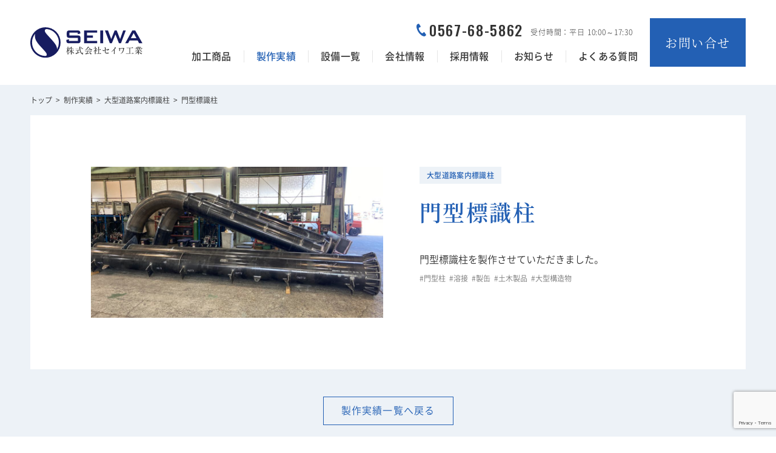

--- FILE ---
content_type: text/html; charset=UTF-8
request_url: https://seiwa04.com/record/%E9%96%80%E5%9E%8B%E6%A8%99%E8%AD%98%E6%9F%B1-3/
body_size: 4592
content:
<!DOCTYPE html>
<html lang="ja">
  <head prefix="og: http://ogp.me/ns# fb: http://ogp.me/ns/fb# article: http://ogp.me/ns/article#">
	<meta charset="utf-8">
	
	<title>門型標識柱｜制作実績｜株式会社セイワ工業</title>
		
	<link rel="shortcut icon" href="https://seiwa04.com/assets/images/common/favicon.ico">
	<link rel="apple-touch-icon" href="https://seiwa04.com/assets/images/common/apple-touch-icon.png">
	
		<meta name="description" content="溶接、機械加工業者をお探しなら三重県のセイワ工業にお任せください。">
	<link rel='dns-prefetch' href='//www.google.com'/>
<link rel='dns-prefetch' href='//ajax.googleapis.com'/>
<link rel='dns-prefetch' href='//s.w.org'/>
<link rel='stylesheet' id='wp-block-library-css' href='https://seiwa04.com/wp-includes/css/dist/block-library/style.min.css?ver=5.4.2' type='text/css' media='all'/>
<link rel='stylesheet' id='contact-form-7-css' href='https://seiwa04.com/wp-content/plugins/contact-form-7/includes/css/styles.css?ver=5.3' type='text/css' media='all'/>
<link rel='stylesheet' id='contact-form-7-confirm-css' href='https://seiwa04.com/wp-content/plugins/contact-form-7-add-confirm/includes/css/styles.css?ver=5.1' type='text/css' media='all'/>
<script type='text/javascript' src='https://ajax.googleapis.com/ajax/libs/jquery/3.4.1/jquery.min.js?ver=1.11.2'></script>
<link rel="canonical" href="https://seiwa04.com/record/%e9%96%80%e5%9e%8b%e6%a8%99%e8%ad%98%e6%9f%b1-3/"/>
		<style type="text/css" id="wp-custom-css">#student-btn{background-color:#f7931e!important;border:#f7931e solid 1px!important}#student-btn:hover{background-color:#fff!important;color:#f7931e}#effect_hover:hover{opacity:1}.itv-link{color:#2360b4;font-size:1.25em;padding-top:1em;padding-bottom:1em;text-align:center;font-weight:bold}@media (max-width:960px){#content.recruit #occupation .secInner ul.anchor li a.btn{font-size:1rem;line-height:3.35714;width:8em!important}#content.recruit #occupation .secInner ul.anchor{width:100%;margin-top:2.67857rem;-webkit-box-pack:justify;-ms-flex-pack:justify;justify-content:space-evenly!important}}@media (min-width:960px){#content.recruit #mainvisual h1.tit.st:before{content:'';display:block;width:0;height:0;border-top:0 #2360b4 solid;border-left:0 #2360b4 solid;border-right:0 transparent solid;border-bottom:0 transparent solid;position:absolute;top:0;left:0;z-index:-1}#content.recruit #mainvisual h1.tit.st{font-family:"Noto Serif JP","游明朝",YuMincho,"ヒラギノ明朝 ProN W3","Hiragino Mincho ProN","HG明朝E","ＭＳ Ｐ明朝","ＭＳ 明朝",serif;font-size:2.5rem!important;line-height:2.25;letter-spacing:.07em;color:#fff;font-weight:500;position:absolute;z-index:2;top:0;left:0;padding:15.125rem 0 0 3.75rem!important}#content.recruit #mainvisual h1.tit.st em{font-family:"Oswald",sans-serif;font-size:5.4375rem!important;line-height:1.09091;letter-spacing:.03em;display:block}#content.recruit #mainvisual .secInner .txt.st{width:100%;color:#fff;font-size:1.125rem!important;line-height:2;letter-spacing:.03em;font-weight:1000!important;margin-top:15rem!important;padding:0 1em}}</style>
		<style id="wpforms-css-vars-root">:root{--wpforms-field-border-radius:3px;--wpforms-field-background-color:#fff;--wpforms-field-border-color:rgba(0,0,0,.25);--wpforms-field-text-color:rgba(0,0,0,.7);--wpforms-label-color:rgba(0,0,0,.85);--wpforms-label-sublabel-color:rgba(0,0,0,.55);--wpforms-label-error-color:#d63637;--wpforms-button-border-radius:3px;--wpforms-button-background-color:#066aab;--wpforms-button-text-color:#fff;--wpforms-field-size-input-height:43px;--wpforms-field-size-input-spacing:15px;--wpforms-field-size-font-size:16px;--wpforms-field-size-line-height:19px;--wpforms-field-size-padding-h:14px;--wpforms-field-size-checkbox-size:16px;--wpforms-field-size-sublabel-spacing:5px;--wpforms-field-size-icon-size:1;--wpforms-label-size-font-size:16px;--wpforms-label-size-line-height:19px;--wpforms-label-size-sublabel-font-size:14px;--wpforms-label-size-sublabel-line-height:17px;--wpforms-button-size-font-size:17px;--wpforms-button-size-height:41px;--wpforms-button-size-padding-h:15px;--wpforms-button-size-margin-top:10px}</style>	
	<meta http-equiv="X-UA-Compatible" content="IE=edge">
	<meta name="format-detection" content="telephone=no">
	<meta name="viewport" content="width=device-width,initial-scale=1.0">
	
  <meta property="og:site_name" content="株式会社セイワ工業">
	<meta property="og:title" content="門型標識柱｜制作実績｜株式会社セイワ工業"/>
	<meta property="og:description" content="溶接、機械加工業者をお探しなら三重県のセイワ工業にお任せください。"/>
	<meta property="og:url" content="https://seiwa04.com/record/%e9%96%80%e5%9e%8b%e6%a8%99%e8%ad%98%e6%9f%b1-3/"/>
	<meta property="og:type" content="article"/>
	<meta property="og:site_name" content="門型標識柱｜制作実績｜株式会社セイワ工業"/>
	<meta property="og:image" content="https://seiwa04.com/wp-content/uploads/2022/04/c6f5d0096aa44e3ef7e02d9a01b80a86-scaled.jpg"/>

	<meta name="twitter:card" content="summary"/>
	<meta name="twitter:title" content="門型標識柱｜制作実績｜株式会社セイワ工業"/>
	<meta name="twitter:url" content="https://seiwa04.com/record/%e9%96%80%e5%9e%8b%e6%a8%99%e8%ad%98%e6%9f%b1-3/"/>
	<meta name="twitter:description" content="溶接、機械加工業者をお探しなら三重県のセイワ工業にお任せください。"/>
	<meta name="twitter:image" content="https://seiwa04.com/wp-content/uploads/2022/04/c6f5d0096aa44e3ef7e02d9a01b80a86-scaled.jpg"/>
  
  <link rel="canonical" href="https://seiwa04.com/record/%e9%96%80%e5%9e%8b%e6%a8%99%e8%ad%98%e6%9f%b1-3/">
    
  <link rel="stylesheet" href="https://seiwa04.com/assets/css/common.css">
  	<link rel="stylesheet" href="https://seiwa04.com/assets/css/single.css">
      
    <script type="application/ld+json">
  {
    "@context": "http://schema.org",
    "@type": "BlogPosting",
    "mainEntityOfPage":{
      "@type":"WebPage",
      "@id":"https://seiwa04.com/record/%e9%96%80%e5%9e%8b%e6%a8%99%e8%ad%98%e6%9f%b1-3/"
    },
    "headline":"門型標識柱｜制作実績｜株式会社セイワ工業",
    "image": [
      "https://seiwa04.com/wp-content/uploads/2022/04/c6f5d0096aa44e3ef7e02d9a01b80a86-scaled.jpg"
    ],
    "datePublished": "2022-04-26T15:24:16+09:00",
    "dateModified": "2022-04-26T15:24:16+09:00",
    "author": {
      "@type": "Organization",
      "name": "株式会社セイワ工業"
    },
    "publisher": {
      "@type": "Organization",
      "name": "株式会社セイワ工業",
      "logo": {
        "@type": "ImageObject",
        "url": "https://seiwa04.com/assets/images/common/logo_100.jpg"
      }
    },
    "description": "溶接、機械加工業者をお探しなら三重県のセイワ工業にお任せください。"
  }
  </script>
    <!-- Google Tag Manager -->
<script>(function(w,d,s,l,i){w[l]=w[l]||[];w[l].push({'gtm.start':new Date().getTime(),event:'gtm.js'});var f=d.getElementsByTagName(s)[0],j=d.createElement(s),dl=l!='dataLayer'?'&l='+l:'';j.async=true;j.src='https://www.googletagmanager.com/gtm.js?id='+i+dl;f.parentNode.insertBefore(j,f);})(window,document,'script','dataLayer','GTM-5Q37DTS');</script>
<!-- End Google Tag Manager -->    
</head>
    
<body class="record-template-default single single-record postid-735">
<!-- Google Tag Manager (noscript) -->
<noscript><iframe src="https://www.googletagmanager.com/ns.html?id=GTM-5Q37DTS" height="0" width="0" style="display:none;visibility:hidden"></iframe></noscript>
<!-- End Google Tag Manager (noscript) -->

<div class="ruler"></div>
  
<header>
	<div class="headerWrap">
    <div class="headerInner">
            <div class="logo">
        <a class="img" href="/"><img src="/assets/images/common/logo.svg" alt="株式会社セイワ工業"></a>
      </div>
      <div class="menuWrap">
        <div class="inquiry">
          <a class="btn" href="/contact"><span class="forSP">お見積もり・</span>お問い合せ</a>
        </div>
        <div class="menuLeft">
          <div class="tel">
            <span class="num forPC">0567-68-5862</span>
            <a href="tel:0567-68-5862" class="num forSP">0567-68-5862</a>
            <span class="time">受付時間：平日 10:00～17:30</span>
          </div>
          <div class="menu">
            <ul>
              <li><a href="/product">加工商品</a></li>
              <li><a class="current" href="/record">製作実績</a></li>
              <li><a href="/machine">設備一覧</a></li>
              <li><a href="/about">会社情報</a></li>
              <li><a href="/recruit">採用情報</a></li>
              <li><a href="/info">お知らせ</a></li>
              <li><a href="/faq">よくある質問</a></li>
              <li class="forSP"><a href="/privacy">プライバシポリシー</a></li>
		  <li class="forSP"><a href="https://monoduku.com/?utm_source=seiwa&utm_medium=text&utm_campaign=group-ref" target=”_blank”>monoduku/製造業向け情報メディア</a></li>
            </ul>
          </div>
        </div>
      </div>
      <div class="spMenu forSP">
        <a href="tel:0567-68-5862" class="hdBtn tel"><img src="/assets/images/icons/icon_tel_o.svg" alt="tel:0567-68-5862"></a>
        <a class="hdBtn contact" href="/contact"><img src="/assets/images/icons/icon_mail.svg" alt="お見積もり・お問い合せ"></a>
        <a href="javascript:void(0);" class="hdBtn menuBtn"><span></span></a>
      </div>
    </div>
  </div>
</header>
	
<div id="breadclumb"><ul typeof="BreadcrumbList" vocab="http://schema.org/">
<li property="itemListElement" typeof="ListItem"><a property="item" typeof="WebPage" href="https://seiwa04.com"><span property="name">トップ</span></a><meta property="position" content="1"></li><span class="sep">></span><li property="itemListElement" typeof="ListItem"><a property="item" typeof="WebPage" href="https://seiwa04.com/record"><span property="name">制作実績</span></a><meta property="position" content="2"></li><span class="sep">></span><li property="itemListElement" typeof="ListItem"><a property="item" typeof="WebPage" href="https://seiwa04.com/record/hyoushiki"><span property="name">大型道路案内標識柱</span></a><meta property="position" content="3"></li><span class="sep">></span><li property="itemListElement" typeof="ListItem"><span property="name">門型標識柱</span><meta property="position" content="4"></li></ul></div>

<div id="content" class="record single">
    <section id="entry" class="post_entry">
    <div class="post_img">
    <div class="img getImg"><img src="https://seiwa04.com/wp-content/uploads/2022/04/c6f5d0096aa44e3ef7e02d9a01b80a86-1024x768.jpg" alt="門型標識柱"></div>
  </div> 
    <div class="post_content">
            <div class="category">
<a class="tag" href="https://seiwa04.com/record/hyoushiki/">大型道路案内標識柱</a>            </div>
  
  <h1 class="post_tit">門型標識柱</h1>
  <div class="txt"><p>門型標識柱を製作させていただきました。</p>
</div>
    
            <ul class="tags">
<li class="tag"><a href="https://seiwa04.com/record/%e9%96%80%e5%9e%8b%e6%9f%b1/" class="label">#門型柱</a></li><li class="tag"><a href="https://seiwa04.com/record/%e6%ba%b6%e6%8e%a5/" class="label">#溶接</a></li><li class="tag"><a href="https://seiwa04.com/record/%e8%a3%bd%e7%bc%b6/" class="label">#製缶</a></li><li class="tag"><a href="https://seiwa04.com/record/%e5%9c%9f%e6%9c%a8%e8%a3%bd%e5%93%81/" class="label">#土木製品</a></li><li class="tag"><a href="https://seiwa04.com/record/%e5%a4%a7%e5%9e%8b%e6%a7%8b%e9%80%a0%e7%89%a9/" class="label">#大型構造物</a></li>            </ul>
    
  
</div>

    </section>
  
    <div class="btnWrap"><a href="/record" class="btn white">製作実績一覧へ戻る</a></div>
  
</div>


<footer>
  <div class="inquiry">
    <div class="secInner">
      <div class="lead">加工に関する質問や、納期の確認、お見積もり依頼等、<br class="forPC">お気軽にご相談ください。</div>
      <a href="/contact" class="btn">お見積もり・お問い合せ</a>
      <div class="tel">
        <span class="num forPC">0567-68-5862</span>
        <a href="tel:0567-68-5862" class="num forSP">0567-68-5862</a>
        <span class="time">受付時間：平日 10:00～17:30</span>
      </div>
    </div>
  </div>	<div class="footerInner">
		<div class="logo">
			<a class="img" href="/"><img src="/assets/images/common/logo.svg" alt="株式会社セイワ工業"></a>
		</div>
    <div class="ftMenu">
      <ul>
        <li><a href="/product">加工商品</a></li>
        <li><a href="/record">製作実績</a></li>
        <li><a href="/machine">設備一覧</a></li>
        <li><a href="/about">会社情報</a></li>
        <li><a href="/recruit">採用情報</a></li>
        <li><a href="/info">お知らせ</a></li>
        <li><a href="/faq">よくある質問</a></li>
        <li><a href="https://seiwaholdings.co.jp/privacy-policy/" target=”_blank”>プライバシポリシー</a></li>
        <li><a href="https://seiwaholdings.co.jp/basicpolicy/" target=”_blank”>反社会的勢力に対しての基本方針</a></li>
        <li><a href="https://monoduku.com/?utm_source=seiwa&utm_medium=text&utm_campaign=group-ref" target=”_blank”>monoduku/製造業向け情報メディア</a></li>
      </ul>
      <div class="copyright">Copyright &copy; seiwa. All rights reserved.</div>
    </div>
	</div>
</footer>

<script>document.addEventListener('wpcf7mailsent',function(event){location='/contact/thanks';},false);</script><script type='text/javascript'>//<![CDATA[
var wpcf7={"apiSettings":{"root":"https:\/\/seiwa04.com\/wp-json\/contact-form-7\/v1","namespace":"contact-form-7\/v1"}};
//]]></script>
<script type='text/javascript' src='https://seiwa04.com/wp-content/plugins/contact-form-7/includes/js/scripts.js?ver=5.3'></script>
<script type='text/javascript' src='https://seiwa04.com/wp-includes/js/jquery/jquery.form.min.js?ver=4.2.1'></script>
<script type='text/javascript' src='https://seiwa04.com/wp-content/plugins/contact-form-7-add-confirm/includes/js/scripts.js?ver=5.1'></script>
<script type='text/javascript' src='https://www.google.com/recaptcha/api.js?render=6Le-XdQZAAAAAAdtWZaeE4Xa76kydJjuoH6R8s9S&#038;ver=3.0'></script>
<script type='text/javascript'>//<![CDATA[
var wpcf7_recaptcha={"sitekey":"6Le-XdQZAAAAAAdtWZaeE4Xa76kydJjuoH6R8s9S","actions":{"homepage":"homepage","contactform":"contactform"}};
//]]></script>
<script type='text/javascript' src='https://seiwa04.com/wp-content/plugins/contact-form-7/modules/recaptcha/script.js?ver=5.3'></script>
<link rel="stylesheet" href="https://seiwa04.com/assets/css/slick.css">
<script type="text/javascript" src="https://seiwa04.com/assets/js/lib/imagesloaded.pkgd.min.js"></script>
<script type="text/javascript" src="https://seiwa04.com/assets/js/lib/jquery.easing.min.js"></script>
<script type="text/javascript" src="https://seiwa04.com/assets/js/lib/jquery.inview.min.js"></script>
<script type="text/javascript" src="https://seiwa04.com/assets/js/lib/slick.min.js"></script>
<script type="text/javascript" src="https://seiwa04.com/assets/js/common.js"></script>


</body>
</html> 

--- FILE ---
content_type: text/html; charset=utf-8
request_url: https://www.google.com/recaptcha/api2/anchor?ar=1&k=6Le-XdQZAAAAAAdtWZaeE4Xa76kydJjuoH6R8s9S&co=aHR0cHM6Ly9zZWl3YTA0LmNvbTo0NDM.&hl=en&v=PoyoqOPhxBO7pBk68S4YbpHZ&size=invisible&anchor-ms=20000&execute-ms=30000&cb=4opxluo5q5qb
body_size: 48787
content:
<!DOCTYPE HTML><html dir="ltr" lang="en"><head><meta http-equiv="Content-Type" content="text/html; charset=UTF-8">
<meta http-equiv="X-UA-Compatible" content="IE=edge">
<title>reCAPTCHA</title>
<style type="text/css">
/* cyrillic-ext */
@font-face {
  font-family: 'Roboto';
  font-style: normal;
  font-weight: 400;
  font-stretch: 100%;
  src: url(//fonts.gstatic.com/s/roboto/v48/KFO7CnqEu92Fr1ME7kSn66aGLdTylUAMa3GUBHMdazTgWw.woff2) format('woff2');
  unicode-range: U+0460-052F, U+1C80-1C8A, U+20B4, U+2DE0-2DFF, U+A640-A69F, U+FE2E-FE2F;
}
/* cyrillic */
@font-face {
  font-family: 'Roboto';
  font-style: normal;
  font-weight: 400;
  font-stretch: 100%;
  src: url(//fonts.gstatic.com/s/roboto/v48/KFO7CnqEu92Fr1ME7kSn66aGLdTylUAMa3iUBHMdazTgWw.woff2) format('woff2');
  unicode-range: U+0301, U+0400-045F, U+0490-0491, U+04B0-04B1, U+2116;
}
/* greek-ext */
@font-face {
  font-family: 'Roboto';
  font-style: normal;
  font-weight: 400;
  font-stretch: 100%;
  src: url(//fonts.gstatic.com/s/roboto/v48/KFO7CnqEu92Fr1ME7kSn66aGLdTylUAMa3CUBHMdazTgWw.woff2) format('woff2');
  unicode-range: U+1F00-1FFF;
}
/* greek */
@font-face {
  font-family: 'Roboto';
  font-style: normal;
  font-weight: 400;
  font-stretch: 100%;
  src: url(//fonts.gstatic.com/s/roboto/v48/KFO7CnqEu92Fr1ME7kSn66aGLdTylUAMa3-UBHMdazTgWw.woff2) format('woff2');
  unicode-range: U+0370-0377, U+037A-037F, U+0384-038A, U+038C, U+038E-03A1, U+03A3-03FF;
}
/* math */
@font-face {
  font-family: 'Roboto';
  font-style: normal;
  font-weight: 400;
  font-stretch: 100%;
  src: url(//fonts.gstatic.com/s/roboto/v48/KFO7CnqEu92Fr1ME7kSn66aGLdTylUAMawCUBHMdazTgWw.woff2) format('woff2');
  unicode-range: U+0302-0303, U+0305, U+0307-0308, U+0310, U+0312, U+0315, U+031A, U+0326-0327, U+032C, U+032F-0330, U+0332-0333, U+0338, U+033A, U+0346, U+034D, U+0391-03A1, U+03A3-03A9, U+03B1-03C9, U+03D1, U+03D5-03D6, U+03F0-03F1, U+03F4-03F5, U+2016-2017, U+2034-2038, U+203C, U+2040, U+2043, U+2047, U+2050, U+2057, U+205F, U+2070-2071, U+2074-208E, U+2090-209C, U+20D0-20DC, U+20E1, U+20E5-20EF, U+2100-2112, U+2114-2115, U+2117-2121, U+2123-214F, U+2190, U+2192, U+2194-21AE, U+21B0-21E5, U+21F1-21F2, U+21F4-2211, U+2213-2214, U+2216-22FF, U+2308-230B, U+2310, U+2319, U+231C-2321, U+2336-237A, U+237C, U+2395, U+239B-23B7, U+23D0, U+23DC-23E1, U+2474-2475, U+25AF, U+25B3, U+25B7, U+25BD, U+25C1, U+25CA, U+25CC, U+25FB, U+266D-266F, U+27C0-27FF, U+2900-2AFF, U+2B0E-2B11, U+2B30-2B4C, U+2BFE, U+3030, U+FF5B, U+FF5D, U+1D400-1D7FF, U+1EE00-1EEFF;
}
/* symbols */
@font-face {
  font-family: 'Roboto';
  font-style: normal;
  font-weight: 400;
  font-stretch: 100%;
  src: url(//fonts.gstatic.com/s/roboto/v48/KFO7CnqEu92Fr1ME7kSn66aGLdTylUAMaxKUBHMdazTgWw.woff2) format('woff2');
  unicode-range: U+0001-000C, U+000E-001F, U+007F-009F, U+20DD-20E0, U+20E2-20E4, U+2150-218F, U+2190, U+2192, U+2194-2199, U+21AF, U+21E6-21F0, U+21F3, U+2218-2219, U+2299, U+22C4-22C6, U+2300-243F, U+2440-244A, U+2460-24FF, U+25A0-27BF, U+2800-28FF, U+2921-2922, U+2981, U+29BF, U+29EB, U+2B00-2BFF, U+4DC0-4DFF, U+FFF9-FFFB, U+10140-1018E, U+10190-1019C, U+101A0, U+101D0-101FD, U+102E0-102FB, U+10E60-10E7E, U+1D2C0-1D2D3, U+1D2E0-1D37F, U+1F000-1F0FF, U+1F100-1F1AD, U+1F1E6-1F1FF, U+1F30D-1F30F, U+1F315, U+1F31C, U+1F31E, U+1F320-1F32C, U+1F336, U+1F378, U+1F37D, U+1F382, U+1F393-1F39F, U+1F3A7-1F3A8, U+1F3AC-1F3AF, U+1F3C2, U+1F3C4-1F3C6, U+1F3CA-1F3CE, U+1F3D4-1F3E0, U+1F3ED, U+1F3F1-1F3F3, U+1F3F5-1F3F7, U+1F408, U+1F415, U+1F41F, U+1F426, U+1F43F, U+1F441-1F442, U+1F444, U+1F446-1F449, U+1F44C-1F44E, U+1F453, U+1F46A, U+1F47D, U+1F4A3, U+1F4B0, U+1F4B3, U+1F4B9, U+1F4BB, U+1F4BF, U+1F4C8-1F4CB, U+1F4D6, U+1F4DA, U+1F4DF, U+1F4E3-1F4E6, U+1F4EA-1F4ED, U+1F4F7, U+1F4F9-1F4FB, U+1F4FD-1F4FE, U+1F503, U+1F507-1F50B, U+1F50D, U+1F512-1F513, U+1F53E-1F54A, U+1F54F-1F5FA, U+1F610, U+1F650-1F67F, U+1F687, U+1F68D, U+1F691, U+1F694, U+1F698, U+1F6AD, U+1F6B2, U+1F6B9-1F6BA, U+1F6BC, U+1F6C6-1F6CF, U+1F6D3-1F6D7, U+1F6E0-1F6EA, U+1F6F0-1F6F3, U+1F6F7-1F6FC, U+1F700-1F7FF, U+1F800-1F80B, U+1F810-1F847, U+1F850-1F859, U+1F860-1F887, U+1F890-1F8AD, U+1F8B0-1F8BB, U+1F8C0-1F8C1, U+1F900-1F90B, U+1F93B, U+1F946, U+1F984, U+1F996, U+1F9E9, U+1FA00-1FA6F, U+1FA70-1FA7C, U+1FA80-1FA89, U+1FA8F-1FAC6, U+1FACE-1FADC, U+1FADF-1FAE9, U+1FAF0-1FAF8, U+1FB00-1FBFF;
}
/* vietnamese */
@font-face {
  font-family: 'Roboto';
  font-style: normal;
  font-weight: 400;
  font-stretch: 100%;
  src: url(//fonts.gstatic.com/s/roboto/v48/KFO7CnqEu92Fr1ME7kSn66aGLdTylUAMa3OUBHMdazTgWw.woff2) format('woff2');
  unicode-range: U+0102-0103, U+0110-0111, U+0128-0129, U+0168-0169, U+01A0-01A1, U+01AF-01B0, U+0300-0301, U+0303-0304, U+0308-0309, U+0323, U+0329, U+1EA0-1EF9, U+20AB;
}
/* latin-ext */
@font-face {
  font-family: 'Roboto';
  font-style: normal;
  font-weight: 400;
  font-stretch: 100%;
  src: url(//fonts.gstatic.com/s/roboto/v48/KFO7CnqEu92Fr1ME7kSn66aGLdTylUAMa3KUBHMdazTgWw.woff2) format('woff2');
  unicode-range: U+0100-02BA, U+02BD-02C5, U+02C7-02CC, U+02CE-02D7, U+02DD-02FF, U+0304, U+0308, U+0329, U+1D00-1DBF, U+1E00-1E9F, U+1EF2-1EFF, U+2020, U+20A0-20AB, U+20AD-20C0, U+2113, U+2C60-2C7F, U+A720-A7FF;
}
/* latin */
@font-face {
  font-family: 'Roboto';
  font-style: normal;
  font-weight: 400;
  font-stretch: 100%;
  src: url(//fonts.gstatic.com/s/roboto/v48/KFO7CnqEu92Fr1ME7kSn66aGLdTylUAMa3yUBHMdazQ.woff2) format('woff2');
  unicode-range: U+0000-00FF, U+0131, U+0152-0153, U+02BB-02BC, U+02C6, U+02DA, U+02DC, U+0304, U+0308, U+0329, U+2000-206F, U+20AC, U+2122, U+2191, U+2193, U+2212, U+2215, U+FEFF, U+FFFD;
}
/* cyrillic-ext */
@font-face {
  font-family: 'Roboto';
  font-style: normal;
  font-weight: 500;
  font-stretch: 100%;
  src: url(//fonts.gstatic.com/s/roboto/v48/KFO7CnqEu92Fr1ME7kSn66aGLdTylUAMa3GUBHMdazTgWw.woff2) format('woff2');
  unicode-range: U+0460-052F, U+1C80-1C8A, U+20B4, U+2DE0-2DFF, U+A640-A69F, U+FE2E-FE2F;
}
/* cyrillic */
@font-face {
  font-family: 'Roboto';
  font-style: normal;
  font-weight: 500;
  font-stretch: 100%;
  src: url(//fonts.gstatic.com/s/roboto/v48/KFO7CnqEu92Fr1ME7kSn66aGLdTylUAMa3iUBHMdazTgWw.woff2) format('woff2');
  unicode-range: U+0301, U+0400-045F, U+0490-0491, U+04B0-04B1, U+2116;
}
/* greek-ext */
@font-face {
  font-family: 'Roboto';
  font-style: normal;
  font-weight: 500;
  font-stretch: 100%;
  src: url(//fonts.gstatic.com/s/roboto/v48/KFO7CnqEu92Fr1ME7kSn66aGLdTylUAMa3CUBHMdazTgWw.woff2) format('woff2');
  unicode-range: U+1F00-1FFF;
}
/* greek */
@font-face {
  font-family: 'Roboto';
  font-style: normal;
  font-weight: 500;
  font-stretch: 100%;
  src: url(//fonts.gstatic.com/s/roboto/v48/KFO7CnqEu92Fr1ME7kSn66aGLdTylUAMa3-UBHMdazTgWw.woff2) format('woff2');
  unicode-range: U+0370-0377, U+037A-037F, U+0384-038A, U+038C, U+038E-03A1, U+03A3-03FF;
}
/* math */
@font-face {
  font-family: 'Roboto';
  font-style: normal;
  font-weight: 500;
  font-stretch: 100%;
  src: url(//fonts.gstatic.com/s/roboto/v48/KFO7CnqEu92Fr1ME7kSn66aGLdTylUAMawCUBHMdazTgWw.woff2) format('woff2');
  unicode-range: U+0302-0303, U+0305, U+0307-0308, U+0310, U+0312, U+0315, U+031A, U+0326-0327, U+032C, U+032F-0330, U+0332-0333, U+0338, U+033A, U+0346, U+034D, U+0391-03A1, U+03A3-03A9, U+03B1-03C9, U+03D1, U+03D5-03D6, U+03F0-03F1, U+03F4-03F5, U+2016-2017, U+2034-2038, U+203C, U+2040, U+2043, U+2047, U+2050, U+2057, U+205F, U+2070-2071, U+2074-208E, U+2090-209C, U+20D0-20DC, U+20E1, U+20E5-20EF, U+2100-2112, U+2114-2115, U+2117-2121, U+2123-214F, U+2190, U+2192, U+2194-21AE, U+21B0-21E5, U+21F1-21F2, U+21F4-2211, U+2213-2214, U+2216-22FF, U+2308-230B, U+2310, U+2319, U+231C-2321, U+2336-237A, U+237C, U+2395, U+239B-23B7, U+23D0, U+23DC-23E1, U+2474-2475, U+25AF, U+25B3, U+25B7, U+25BD, U+25C1, U+25CA, U+25CC, U+25FB, U+266D-266F, U+27C0-27FF, U+2900-2AFF, U+2B0E-2B11, U+2B30-2B4C, U+2BFE, U+3030, U+FF5B, U+FF5D, U+1D400-1D7FF, U+1EE00-1EEFF;
}
/* symbols */
@font-face {
  font-family: 'Roboto';
  font-style: normal;
  font-weight: 500;
  font-stretch: 100%;
  src: url(//fonts.gstatic.com/s/roboto/v48/KFO7CnqEu92Fr1ME7kSn66aGLdTylUAMaxKUBHMdazTgWw.woff2) format('woff2');
  unicode-range: U+0001-000C, U+000E-001F, U+007F-009F, U+20DD-20E0, U+20E2-20E4, U+2150-218F, U+2190, U+2192, U+2194-2199, U+21AF, U+21E6-21F0, U+21F3, U+2218-2219, U+2299, U+22C4-22C6, U+2300-243F, U+2440-244A, U+2460-24FF, U+25A0-27BF, U+2800-28FF, U+2921-2922, U+2981, U+29BF, U+29EB, U+2B00-2BFF, U+4DC0-4DFF, U+FFF9-FFFB, U+10140-1018E, U+10190-1019C, U+101A0, U+101D0-101FD, U+102E0-102FB, U+10E60-10E7E, U+1D2C0-1D2D3, U+1D2E0-1D37F, U+1F000-1F0FF, U+1F100-1F1AD, U+1F1E6-1F1FF, U+1F30D-1F30F, U+1F315, U+1F31C, U+1F31E, U+1F320-1F32C, U+1F336, U+1F378, U+1F37D, U+1F382, U+1F393-1F39F, U+1F3A7-1F3A8, U+1F3AC-1F3AF, U+1F3C2, U+1F3C4-1F3C6, U+1F3CA-1F3CE, U+1F3D4-1F3E0, U+1F3ED, U+1F3F1-1F3F3, U+1F3F5-1F3F7, U+1F408, U+1F415, U+1F41F, U+1F426, U+1F43F, U+1F441-1F442, U+1F444, U+1F446-1F449, U+1F44C-1F44E, U+1F453, U+1F46A, U+1F47D, U+1F4A3, U+1F4B0, U+1F4B3, U+1F4B9, U+1F4BB, U+1F4BF, U+1F4C8-1F4CB, U+1F4D6, U+1F4DA, U+1F4DF, U+1F4E3-1F4E6, U+1F4EA-1F4ED, U+1F4F7, U+1F4F9-1F4FB, U+1F4FD-1F4FE, U+1F503, U+1F507-1F50B, U+1F50D, U+1F512-1F513, U+1F53E-1F54A, U+1F54F-1F5FA, U+1F610, U+1F650-1F67F, U+1F687, U+1F68D, U+1F691, U+1F694, U+1F698, U+1F6AD, U+1F6B2, U+1F6B9-1F6BA, U+1F6BC, U+1F6C6-1F6CF, U+1F6D3-1F6D7, U+1F6E0-1F6EA, U+1F6F0-1F6F3, U+1F6F7-1F6FC, U+1F700-1F7FF, U+1F800-1F80B, U+1F810-1F847, U+1F850-1F859, U+1F860-1F887, U+1F890-1F8AD, U+1F8B0-1F8BB, U+1F8C0-1F8C1, U+1F900-1F90B, U+1F93B, U+1F946, U+1F984, U+1F996, U+1F9E9, U+1FA00-1FA6F, U+1FA70-1FA7C, U+1FA80-1FA89, U+1FA8F-1FAC6, U+1FACE-1FADC, U+1FADF-1FAE9, U+1FAF0-1FAF8, U+1FB00-1FBFF;
}
/* vietnamese */
@font-face {
  font-family: 'Roboto';
  font-style: normal;
  font-weight: 500;
  font-stretch: 100%;
  src: url(//fonts.gstatic.com/s/roboto/v48/KFO7CnqEu92Fr1ME7kSn66aGLdTylUAMa3OUBHMdazTgWw.woff2) format('woff2');
  unicode-range: U+0102-0103, U+0110-0111, U+0128-0129, U+0168-0169, U+01A0-01A1, U+01AF-01B0, U+0300-0301, U+0303-0304, U+0308-0309, U+0323, U+0329, U+1EA0-1EF9, U+20AB;
}
/* latin-ext */
@font-face {
  font-family: 'Roboto';
  font-style: normal;
  font-weight: 500;
  font-stretch: 100%;
  src: url(//fonts.gstatic.com/s/roboto/v48/KFO7CnqEu92Fr1ME7kSn66aGLdTylUAMa3KUBHMdazTgWw.woff2) format('woff2');
  unicode-range: U+0100-02BA, U+02BD-02C5, U+02C7-02CC, U+02CE-02D7, U+02DD-02FF, U+0304, U+0308, U+0329, U+1D00-1DBF, U+1E00-1E9F, U+1EF2-1EFF, U+2020, U+20A0-20AB, U+20AD-20C0, U+2113, U+2C60-2C7F, U+A720-A7FF;
}
/* latin */
@font-face {
  font-family: 'Roboto';
  font-style: normal;
  font-weight: 500;
  font-stretch: 100%;
  src: url(//fonts.gstatic.com/s/roboto/v48/KFO7CnqEu92Fr1ME7kSn66aGLdTylUAMa3yUBHMdazQ.woff2) format('woff2');
  unicode-range: U+0000-00FF, U+0131, U+0152-0153, U+02BB-02BC, U+02C6, U+02DA, U+02DC, U+0304, U+0308, U+0329, U+2000-206F, U+20AC, U+2122, U+2191, U+2193, U+2212, U+2215, U+FEFF, U+FFFD;
}
/* cyrillic-ext */
@font-face {
  font-family: 'Roboto';
  font-style: normal;
  font-weight: 900;
  font-stretch: 100%;
  src: url(//fonts.gstatic.com/s/roboto/v48/KFO7CnqEu92Fr1ME7kSn66aGLdTylUAMa3GUBHMdazTgWw.woff2) format('woff2');
  unicode-range: U+0460-052F, U+1C80-1C8A, U+20B4, U+2DE0-2DFF, U+A640-A69F, U+FE2E-FE2F;
}
/* cyrillic */
@font-face {
  font-family: 'Roboto';
  font-style: normal;
  font-weight: 900;
  font-stretch: 100%;
  src: url(//fonts.gstatic.com/s/roboto/v48/KFO7CnqEu92Fr1ME7kSn66aGLdTylUAMa3iUBHMdazTgWw.woff2) format('woff2');
  unicode-range: U+0301, U+0400-045F, U+0490-0491, U+04B0-04B1, U+2116;
}
/* greek-ext */
@font-face {
  font-family: 'Roboto';
  font-style: normal;
  font-weight: 900;
  font-stretch: 100%;
  src: url(//fonts.gstatic.com/s/roboto/v48/KFO7CnqEu92Fr1ME7kSn66aGLdTylUAMa3CUBHMdazTgWw.woff2) format('woff2');
  unicode-range: U+1F00-1FFF;
}
/* greek */
@font-face {
  font-family: 'Roboto';
  font-style: normal;
  font-weight: 900;
  font-stretch: 100%;
  src: url(//fonts.gstatic.com/s/roboto/v48/KFO7CnqEu92Fr1ME7kSn66aGLdTylUAMa3-UBHMdazTgWw.woff2) format('woff2');
  unicode-range: U+0370-0377, U+037A-037F, U+0384-038A, U+038C, U+038E-03A1, U+03A3-03FF;
}
/* math */
@font-face {
  font-family: 'Roboto';
  font-style: normal;
  font-weight: 900;
  font-stretch: 100%;
  src: url(//fonts.gstatic.com/s/roboto/v48/KFO7CnqEu92Fr1ME7kSn66aGLdTylUAMawCUBHMdazTgWw.woff2) format('woff2');
  unicode-range: U+0302-0303, U+0305, U+0307-0308, U+0310, U+0312, U+0315, U+031A, U+0326-0327, U+032C, U+032F-0330, U+0332-0333, U+0338, U+033A, U+0346, U+034D, U+0391-03A1, U+03A3-03A9, U+03B1-03C9, U+03D1, U+03D5-03D6, U+03F0-03F1, U+03F4-03F5, U+2016-2017, U+2034-2038, U+203C, U+2040, U+2043, U+2047, U+2050, U+2057, U+205F, U+2070-2071, U+2074-208E, U+2090-209C, U+20D0-20DC, U+20E1, U+20E5-20EF, U+2100-2112, U+2114-2115, U+2117-2121, U+2123-214F, U+2190, U+2192, U+2194-21AE, U+21B0-21E5, U+21F1-21F2, U+21F4-2211, U+2213-2214, U+2216-22FF, U+2308-230B, U+2310, U+2319, U+231C-2321, U+2336-237A, U+237C, U+2395, U+239B-23B7, U+23D0, U+23DC-23E1, U+2474-2475, U+25AF, U+25B3, U+25B7, U+25BD, U+25C1, U+25CA, U+25CC, U+25FB, U+266D-266F, U+27C0-27FF, U+2900-2AFF, U+2B0E-2B11, U+2B30-2B4C, U+2BFE, U+3030, U+FF5B, U+FF5D, U+1D400-1D7FF, U+1EE00-1EEFF;
}
/* symbols */
@font-face {
  font-family: 'Roboto';
  font-style: normal;
  font-weight: 900;
  font-stretch: 100%;
  src: url(//fonts.gstatic.com/s/roboto/v48/KFO7CnqEu92Fr1ME7kSn66aGLdTylUAMaxKUBHMdazTgWw.woff2) format('woff2');
  unicode-range: U+0001-000C, U+000E-001F, U+007F-009F, U+20DD-20E0, U+20E2-20E4, U+2150-218F, U+2190, U+2192, U+2194-2199, U+21AF, U+21E6-21F0, U+21F3, U+2218-2219, U+2299, U+22C4-22C6, U+2300-243F, U+2440-244A, U+2460-24FF, U+25A0-27BF, U+2800-28FF, U+2921-2922, U+2981, U+29BF, U+29EB, U+2B00-2BFF, U+4DC0-4DFF, U+FFF9-FFFB, U+10140-1018E, U+10190-1019C, U+101A0, U+101D0-101FD, U+102E0-102FB, U+10E60-10E7E, U+1D2C0-1D2D3, U+1D2E0-1D37F, U+1F000-1F0FF, U+1F100-1F1AD, U+1F1E6-1F1FF, U+1F30D-1F30F, U+1F315, U+1F31C, U+1F31E, U+1F320-1F32C, U+1F336, U+1F378, U+1F37D, U+1F382, U+1F393-1F39F, U+1F3A7-1F3A8, U+1F3AC-1F3AF, U+1F3C2, U+1F3C4-1F3C6, U+1F3CA-1F3CE, U+1F3D4-1F3E0, U+1F3ED, U+1F3F1-1F3F3, U+1F3F5-1F3F7, U+1F408, U+1F415, U+1F41F, U+1F426, U+1F43F, U+1F441-1F442, U+1F444, U+1F446-1F449, U+1F44C-1F44E, U+1F453, U+1F46A, U+1F47D, U+1F4A3, U+1F4B0, U+1F4B3, U+1F4B9, U+1F4BB, U+1F4BF, U+1F4C8-1F4CB, U+1F4D6, U+1F4DA, U+1F4DF, U+1F4E3-1F4E6, U+1F4EA-1F4ED, U+1F4F7, U+1F4F9-1F4FB, U+1F4FD-1F4FE, U+1F503, U+1F507-1F50B, U+1F50D, U+1F512-1F513, U+1F53E-1F54A, U+1F54F-1F5FA, U+1F610, U+1F650-1F67F, U+1F687, U+1F68D, U+1F691, U+1F694, U+1F698, U+1F6AD, U+1F6B2, U+1F6B9-1F6BA, U+1F6BC, U+1F6C6-1F6CF, U+1F6D3-1F6D7, U+1F6E0-1F6EA, U+1F6F0-1F6F3, U+1F6F7-1F6FC, U+1F700-1F7FF, U+1F800-1F80B, U+1F810-1F847, U+1F850-1F859, U+1F860-1F887, U+1F890-1F8AD, U+1F8B0-1F8BB, U+1F8C0-1F8C1, U+1F900-1F90B, U+1F93B, U+1F946, U+1F984, U+1F996, U+1F9E9, U+1FA00-1FA6F, U+1FA70-1FA7C, U+1FA80-1FA89, U+1FA8F-1FAC6, U+1FACE-1FADC, U+1FADF-1FAE9, U+1FAF0-1FAF8, U+1FB00-1FBFF;
}
/* vietnamese */
@font-face {
  font-family: 'Roboto';
  font-style: normal;
  font-weight: 900;
  font-stretch: 100%;
  src: url(//fonts.gstatic.com/s/roboto/v48/KFO7CnqEu92Fr1ME7kSn66aGLdTylUAMa3OUBHMdazTgWw.woff2) format('woff2');
  unicode-range: U+0102-0103, U+0110-0111, U+0128-0129, U+0168-0169, U+01A0-01A1, U+01AF-01B0, U+0300-0301, U+0303-0304, U+0308-0309, U+0323, U+0329, U+1EA0-1EF9, U+20AB;
}
/* latin-ext */
@font-face {
  font-family: 'Roboto';
  font-style: normal;
  font-weight: 900;
  font-stretch: 100%;
  src: url(//fonts.gstatic.com/s/roboto/v48/KFO7CnqEu92Fr1ME7kSn66aGLdTylUAMa3KUBHMdazTgWw.woff2) format('woff2');
  unicode-range: U+0100-02BA, U+02BD-02C5, U+02C7-02CC, U+02CE-02D7, U+02DD-02FF, U+0304, U+0308, U+0329, U+1D00-1DBF, U+1E00-1E9F, U+1EF2-1EFF, U+2020, U+20A0-20AB, U+20AD-20C0, U+2113, U+2C60-2C7F, U+A720-A7FF;
}
/* latin */
@font-face {
  font-family: 'Roboto';
  font-style: normal;
  font-weight: 900;
  font-stretch: 100%;
  src: url(//fonts.gstatic.com/s/roboto/v48/KFO7CnqEu92Fr1ME7kSn66aGLdTylUAMa3yUBHMdazQ.woff2) format('woff2');
  unicode-range: U+0000-00FF, U+0131, U+0152-0153, U+02BB-02BC, U+02C6, U+02DA, U+02DC, U+0304, U+0308, U+0329, U+2000-206F, U+20AC, U+2122, U+2191, U+2193, U+2212, U+2215, U+FEFF, U+FFFD;
}

</style>
<link rel="stylesheet" type="text/css" href="https://www.gstatic.com/recaptcha/releases/PoyoqOPhxBO7pBk68S4YbpHZ/styles__ltr.css">
<script nonce="Qa7EmDSQc_D2kRlWTtPnrA" type="text/javascript">window['__recaptcha_api'] = 'https://www.google.com/recaptcha/api2/';</script>
<script type="text/javascript" src="https://www.gstatic.com/recaptcha/releases/PoyoqOPhxBO7pBk68S4YbpHZ/recaptcha__en.js" nonce="Qa7EmDSQc_D2kRlWTtPnrA">
      
    </script></head>
<body><div id="rc-anchor-alert" class="rc-anchor-alert"></div>
<input type="hidden" id="recaptcha-token" value="[base64]">
<script type="text/javascript" nonce="Qa7EmDSQc_D2kRlWTtPnrA">
      recaptcha.anchor.Main.init("[\x22ainput\x22,[\x22bgdata\x22,\x22\x22,\[base64]/[base64]/[base64]/[base64]/[base64]/[base64]/[base64]/[base64]/[base64]/[base64]\\u003d\x22,\[base64]\\u003d\x22,\x22w4tzV8ODRV/CnMKoP11ZM8OAAnLDrcOadyLCh8Kzw7HDlcOzOMKbLMKLQF94FDnDl8K1NifCgMKBw6/[base64]/[base64]/w4HDpMK3OMKKOhTDgcKmQydjFcOmcjfDl8K5bMO1JBpwLsOiGXUswpDDuzcqVMK9w7ALw7zCgsKBwoXCocKuw4vCgCXCmVXCrsK3OyYibzAswq/[base64]/[base64]/DssKawqAkW0UDw50MwpMNe8OtF8OJwrTCoS7CkWvCkcKRVCpKdcKxwqTCnMOSwqDDq8KgHiwUfCrDlSfDpMK9XX8yQsO2UsOVw6fDqcOvGMKfw64kTsK1wqFuPcOxw5XDsRp2w7XDuMK0XMO/w4EZwqZWw5HCt8OrT8K/wqJOw4nDgsOJVGfDkQ5Ew4HCo8OpchfCqhDCnsKsb8OCAFfDpcKmZ8OjMDoKw7E0NsKfWVIXwqIhUxYIwrwmwpwZK8ORLsOHw7Fsbn3CrnnCkRc9wozCt8KUwr9jV8K1w7/Dli/Dii3CrlZ7G8Knw7zCuB/ClMOBHcKLBcKlw5k3wq5lMmJRLQ3DssO/Vi7DtcOEwrzCssK4EWMRZcKFwqQbwpbCsGpKZA9RwqIRw502KFdkQMOLwqhAdkbCoH7DoDoRwoXDucO1w6Enw7bClD1yw6/CmsKPT8OcNWcdfFgZw4LDpDDDj1NmeyjDlsONcsK7w6UCw49hDcOAw7zCgDrDoSlUw7YxbMOJVMKYw5PCjEMcw7dreDzDqcKYw4LDrXXCocOCwo5vw4EqDV/[base64]/CtMKOZG1lwoBSbMKFw5sFw4nCvTHChxfDmiTDgcOzHMKywrrDty3Dn8KOwrPDumJ6LMK6eMKtw5rCgEzDtsK+RcOBw5rClMKZOVtdworCvHfDr0rDiWt8f8ONdXYtMMK3w5fCvsO4Z0XDuwHDlS/CmMKtw7dswrcZfcOHw7zDj8ORw60uwpNpGcOAdkZ+wosJX27DuMO7XMONw5jClk0oEirDmyPDlMK4w6bCuMOxwovDvgEww77DpGDCscOGw5s+woTCgy1kWsKlEsKaw5rCjsOKBzbCmGh9w4vCvcOnwolVw67DnV/Dt8KCZzgzIgcoZhUXfcKAw7rCmXN2VMOTw6U+JMKaRnXCg8OtwqjCu8OmwrZtN3oJL3odQD5SesOYw74bDCrCq8ORJ8Olw4wvUm/DhAfDhFXCs8K/wq7Dsn1Zdnsrw7l9BRjDnSF9wq8dNcKdw4HDoGLCo8OTw6FPwrrCn8KUYMKHSXDCpsOcw7nDlMOof8Oww7PCs8Kyw7UxwpYAw6RXw5DCn8O+w4c5wqLDk8K9w7zCvwhnPMOFVsOwZW/DtlQgw6DCiEEGw5nDghJowrQ4w6jCnRfDjF52McOQwqpOPMOeEMKfNcKvwo4Aw7HCnDfDvMOlPEQYEQPDsmnCgAhRwoBIYsO8HE9bY8OewqbCrFhywphewqfCrglmw6rDk0MxRDHCt8O7wqIWccO2w4HCg8OAwph3AU/DtW0xN2gPLcO4ND12ZErDsMOecTsyQgpRwp/CjcOrwoDCqsOHYWYuDMKlwr4EwqQ3w6nDlcKaOTbDpzFuX8KHcG7CjMKaCkXDoMO1AsK2w6QWwrLDuAzDunPCpxvCqDvCgBrDp8KQMw88w5J0w60AC8KZdMKEYy1SZBTCrhfDtD3DqV3DiW7Dp8KJwpFowrnCosOtMnnDjg/Cv8K4DgHCk0fDlsKzw5YcFMOBBU86w7jCiWbDjiLDqMKvQcOawoTDtSBFdnrClnLDvHbClDdUey/[base64]/csKwwq0jCwobw5phLMKJw4tgwo3CiMKAP1zCusK9XQE9w5tmw5AccgXCicO9DnPDtlcWNz8KSVENwrJ3GTLCrT7CqsK0SXA0EsOobcORwr11SlXDiEvChSE3w5NzE3rDocKOw4fDkG3DnsO8R8OMw5UCPz1tFB3Cij1Ew6XCvsOcGR/DmMKGLRZWBMOQw6PDiMKmw6nCrjzChMOsCgjCqsKMw4EUwqHCp1fCvMO2KcKjw6poPXM6wqHCnApuSQbDqCAHVloyw4ccwq/[base64]/[base64]/CrQJON3/CihM8R2DDnRkgw4DCtsO/EMOMwpHCtsK6MsK5KcK3w6pxw5V2w7XCoSbCjlYJwpDDllQYwq7CsnXDsMOCNcKgRndERsOvCGBbwrLCksORw4tla8KUe1fClCPDsDfDgMKSFgBNcsO/w4bCtQLCv8Khwp7DmGUSYWHCkcOaw77ClsOxwqnClxFBwrrDiMOxwq8Rw4Yow4YoGFAiwpvDr8KPBiXClsOSXxXDr1jDkcOwMUgwwrQcwq8cw49awonDsz0lw6QmBMO3w5UUwrPDoQZ2YcOVwrzDoMK8ecOvcFV/dHwBfi7CksOncMOcPsOPw5c3R8OFAcONR8KITcKNwpbCuVfDgQZCewfCrcOGUhLDhMOnw7PDm8OHdAbDq8ObUDRwdlXDrmp0wrTCmcKYaMKecMOYw7jCrSLCo3F8w7/DuMOrKiTDnwQ/QwPDiWYWDz5Bd3fChjVBwp4Xwp4qdQ5FwptoN8KpRMKOLMOcwqLCq8KwwoHCp2DCmihgw7lNw7gNe3rCnGzCgxA3NsONwrg3ZkvDj8OjY8OudcKXGMKYS8OxwpjDhDPCjU/DhH5OEsKrZMOPAcO0w5FWJhlyw68FZyYTZMO/fwNNL8KIXHwvw6nCnzEHPDFiNsOmwr06ZXrDpMONIsOFwrjDnjgkS8KWw7oXfcKiODIFwp5EMRbDmcOcNMO/wqLDhgnDkDk6w49LUsKPwqjCvXNXcMODwqhMVMOvwpZLwrTDjcObF3rClMKKTRzDt3M4w4ULYsKjasOqE8Kswqw0w7PCsyMLwps0w4MGw6kawpsEeMOtO3l0wrJlwoB6CzDDnMOxw6/[base64]/CvMOywroBYMOSwonDgjrDmMOPwrTDiMOOFGw2FSjCjUjDhwpTEsKyNCbDhsKLw5E9GglawpnCjMOqWTbCp3Bzw5vCkR5gWMK8aMOCwpViwrB7dhkKwrHCqAHClMK7JTcoXCtdE0/CssK6dwLDmBvCv2kEfsOLw5PCh8KIBj9lwq0iwqbCqjc5dEHCviQiwo9gwpNeSlUZGcOtwqvCu8K5wrdkwr7DhcKvNT/CncK7wo0CwrzCu2HCisO7GEXChcKPw5Z4w4AwwqzCiMKxwocmw4zCsWLDpsO2wrpkNgXDqsKUb3fCnlEfdk/[base64]/DvsKgw4jDsFk0wrZcw5TDvsO/wqt5w7PCscKCWsKgZsKYJcKZZCPDgBlXwpvDtm9fa3LCnsOeWHsCLcOMMsOow41PQjHDucKpPcODdh3CklDClcKCwoHCoWpyw6Q5wo9vwoHDhhzCqsKYQSkLwq08wozDrsKcwqTCocOawrFswozDgMKaw5HDo8K5wrTDqjnCpmNCCy86w6/Ds8KBw7EQbFIJQSbDvHg5YcK/w4Qcw6zDu8KfwrjCuMOywr0/w4EJU8OgwqU1wpBOLMOqwpXCgkjClsOEw4zDjcO6CMKtUMOzwolbDsOJRMOFc1bCjMKgw4HDoS3ClsKywpQKwpvDp8Klw5vCgWhWw7DDmMOfAMKFXsKqf8KFFcO6w7dGwoLCssODw5vCk8Oxw5/[base64]/Cul8iwo/CqMK6wqbChCPDosOuw6PDtMOAwo1OwohBD8KPworDncKgPcOiBsOnwrjCvcOCFnjCih3DsE/[base64]/w4g4XyV2DMOuE3bCuDzCusKfIcOVMg/CkcOUwrB/wqYXwrPDu8OmwpfDulYqw4o1wqUMKsKpCsOsHC8GC8Kkw6DDhwBddy3DhcOkLC1XF8OHU1sbw6hQDHzCgMKBcMKeBgLDskvDrg0db8KLwpsaaFYQZAXCocOXESnCgcOdwoVfJsKBwr3DsMOSb8OZQsKUwpbClMKWwpXDmzQ8w6fCssKlSMKnRcKKIsKwLkPCk2/DiMOIMsKVL2YNwppDwo/CoEvDnVsQHMKUIGDChw8kwqQ2U2vDpz3CrWTCjmLDsMO/w7TDncOvwoHCpT3DsEXDhMOXwotnPMK0woAsw6nCqEZ9woNPNTXDsEDDgMKGwqY2B2XCrjHDgsKZTETCoFkfMX8hwqoELsKAw7zDvcOzfsKjQhh8Zlsaw4ddwqXCoMOHFgViBsK2w40rw4NmG2UVDV/DocKzcVUifwbDhMK0w4HDmVTChcKhdAVgNg7Dt8OYHRbCucKpw5DDuS7DlAUjUMKpw7R1w6TCoQggwrfCg3BCN8OCw7VJw6cWw70sT8K/SMKBBsOkO8K6wr9ZwqYGw6c1dMO7EMOlOsOPw6fCs8KIwrXDuFp9wrzDq0sYHsO3ccK2IcKWcMOBEzZ/ecOSw4LDqcOBwo/[base64]/[base64]/DigvDqiXCtMOXG3RhBsOCcMK0J2k6w5FfwrZ8w4sbwpsowobClSTDlcOULMKww7VAw5bCjMKOcMKPw6jDpA5kF1fDrBnCu8KyHcKAEMOCOBlHw6M5w5fDqnguwq/DoklQTsOcV2jDqsOlJcO3OElONMKew7s1w78lw6bDphzDniNaw7EfWXHDm8OMw5XDq8KswqASUgJdw4VQwojCu8OJwpUpw7AfwpLChxsdw4Bsw55Cw71gw5Ncw4DCsMKqPk7Ck3FvwpJqbA4Twp/[base64]/[base64]/VjPDqsO3LSLDtEXCk1bCr8KbwrHChcKZLjrDlMOFEwgZwp4bDScow6QES3zDmxDDqhswO8ONBMKyw6/[base64]/Cv0jDtgESw7/CqsK7DTNMw5k0RsOHTsOqw5ZqHMOKE09ITENpwosyPxvCjTfCosOlKVXDg8OVw4PDjcKMOGATwoTCj8KJw5XDqFTDuwMwPG1mHsOzWsOgFcOWIcKrw4Unw7/CiMOvJsOlYyHDjGgIwo4yD8KEw53DpsOOwpQMw4wGFmjCqiPCsgLDrDTCukVJw50BKRtoO2tNwo0MYsKIw43DsmXCvcKpCGjCmHXDui/ChQ1PcF9nWRERwrUhCsKwb8OWw714aVfCj8OMw7jCizHDqcOSUydlEzvDg8KqwpwIw5grwpLDj2djZ8KcP8KgbU/CnnwawqLDsMOew4IzwqF6J8O5w5xrw6McwrMjS8K/w43DrsKCPMOXEDrCu2lHw6jCszDDsMOOw6JMJ8Ocw4LDmwVqFAXDimd9LUnCnkBvw5fDjsOowqldE2gQP8OVwpnDlMO2bcKvw6JEwq1sQ8OPwrxNaMKVDUAVEG1twqHCmsO9wozCtsOXHxJ2wqkPFMK1Yg/Cr2nCiMOPwphRES8ywr9Cw5xPO8OfN8O9w5otVnJFb2jCksOcRMKTYMKwG8Knw45hw7lWwp3CqsKmwqs3ek7DjsKIwpUVfmfDm8OZwrPCnMO9w7FNwoNhYlHDnSfCoRHCocO5w7/DnwklcMOnwpTDoWROFRvCpyATwo9uJsK+fG4Mc1DDrzVIwolow4zDsy7CgwJVwrBPc0vCti3Dk8OUw69VNkzDkMKYw7DCr8OJw7sTYsOWexzDrcOWJyBmw4ASSBJaRsOAF8KZGn/CigI4WzHCgnNTw7xgNXjDg8OuG8O2wq/Dr0PCpsOMw5DCm8KfJj8fwp7CgcKGwo48wo9MWsOQM8OlX8Knw5ZOwqvCuEDCm8K3QhzDrEbDucO0WCDCgcOIHsOdwo/DusOuw611wqlVbnbDmcK7MS02wrjClBbCrHDDiFcXPSpRwrnDmk4+IUDDp03DgsOqYz1gw4pmCQYUKsKdUcOMBVvCn1nDqsOpw4oDwqNfa3BWw78gw4DCowbClUNDHsOHJ1FiwpdOesOaKMOFw4/DqxduwoISw5/DnmfDj3XDisO6b3nDqxrCqCZ3w6B0UA3Dv8OMwotoMsKWw43DnFnDq0nCuDQsRsO1S8K+Q8OnKjAeAnVWwo0HwqHDtxEtEMKPwoLDosK/[base64]/Cq8O6woMvw5HCoC7DhcKVwrnDhcOewpjCg8OrVcKRMsO6d1t3wqoCw4ZvKlHCkWHCnVrCu8Orw7gPZMO8cU0Lwqk8I8OJEiA+w53Cm8Kiw7jCgsOWw78VQsKjwpXDuR7DqMO/[base64]/CmDtLfMKow6PCiMKTw4pCw69UUsKcLl/[base64]/[base64]/Cp8OMw6FKwrvCnwZ1SsKqTMKaIXDDpMKdWQ51woIWcsOdGULDnFV7wqAxwoQywohgaCnCnBPCj17DhSXDvmvDs8OBL3d2UBU7wrrDrEQYw7/Ck8O3w4JOwrPDhsO/I2ETw4JGwoN9RsKQHCPCgmLDpMKfaQxuA0LClcKZXyLCtVAkw4E8w686JxQ6D2TCusO7T3fCtcKbE8K0a8Owwq9Ta8KZXlkbw6/DqVvDuDkqw4k5cABvw5VjwpnDolbDjwcABEdTw5jDoMKBw40cwoYQHcKPwpEFwrrCsMOGw7TDmhbDs8KCw4bCvFMqGhPCtsKYw5d4aMKxw4xPw6vDuwR/w61fY2ZicsOrwpZKw5/[base64]/CkjTDryBsRDrCsBLDoMKQw5B6wrjDsjnCiT06wr7CqMKAw6DDqDUTwo3DhEnCncKkHsOyw7nDhcOEwr7DjVY6wq5ywr/Cj8O4MMKowrHDvj4TByArTMK7wolVXXkAwpcGNMOKw7fDo8OuJ1DCjsOjcsKzQ8KDHmY0wpLCj8KaenvCqcKlKl/[base64]/[base64]/Do2DCp8Oswpksw5tIwrPCpMOjScOaUCrCosKqwoYqw4EMw597w6Rpw6B1woFiw7BnK1F/[base64]/wqzCkU/DhcOJw5LCjCBNaMKMeDA1cMOGBsOvwqPClcKFw5Qgw4vCnMOQexPDsXZDwrrDqX4nccKjwr59wqTCsn/DnVBEfhcIw7nDi8Ouw4ptwoEIw7zDrsKPBA/DgsKyw6c7wr4POMO1axDCnMO6wqbDrsO7woLDpW4uw6vDgAUSwpU7Z0XChsOBKSRCYywWNsOCRsOSPHNjF8KhwqfDnCxfw6gEQVTDnEgCw6DCoXDDnMKINwMhw7bCmUlvwrXCuycbbX/CmCLCggPChsO0wqbDl8KKK3/DkhjDt8OGBhVCw5TChyxtwrQlTsOiMMOpZDt0wplzUcKaDXNDwrc7woXDhMKIGsKiVxfCsRbCtXbDsULDs8Onw4fDmMKGwpBMGMOHIAZBSGoSWC3CllrDgw3CtlzDs1QFBMKkPMKdwrLDlT/DoiHDgsKjXUPDgMKjGMKYwo3DvsKwfMOfP8KQw7UVZk8Cw6PDtEPDq8Omw5DDjW7CoXDDvXJew5HDqMKowoUpY8OTw6/Cvx3CmcOPMD/[base64]/CtcOwOBbDgMOKwrzCmWPDimp2LzAmJGDCgyvCtcK/ZBNhwrbDscK/[base64]/[base64]/woXDgsOKwpRTWBbCgn9BwqgGA8O4woTChX5mDjzChsK/YsOxJhFywprCsl/CgEJOwrtEw6HCm8Oea2lMPWh/R8O1fcKsUMKxw5vCucOuwrQDwpEsDkLCiMOMeRgQwpPCtcK7QBN2Z8K+HS/[base64]/[base64]/DmyI5GsOxw63Dm8KbSsOJw65kw4AiwoDCgg9jw5BMfRNudjhsM8ODJMOqwqlawonCsMKqwqpzFMK/[base64]/Di8KcwqvDnEnDuMKJw4TDjMOdf8OOYAsRMsKYThNabUVlw7wiw4nDkBPCjU/[base64]/I37Crh/Co8Obw7VhZcKJAMKZw7g5MsOcw6DCl1UEw6DDjWXDrwMFHjFow4kLQcK9w7vDgWXDl8KnwpHDvwkBWcObaMKVLVrDvhHCrxgpJCXDgFBlK8OuDQ3Dr8OFwpNJHgjCj2rDqy/CmsOoQsKVOMKRw5/DisOWwrl0DEVow67CsMOFMcOINRY9w7Iww6/DlVQVw6/CgcKNwoLCvcO0w7M+IEdkGcOAccKKw7rCm8KTIzbDiMKvw4Ahf8OdwrdDw4dmw5XDocKMd8KFCm12RcKzaB/[base64]/DpsKkJsKOwp8XHx54esOEw7INIBHDscK/FsK1w6rDhUAjdCHCqB8LwqxXw7zDsirDmTsewoTDjsK+w5AAwrfCvmsBOsOeXXgzwohRHsK+TwXCn8K5YwzDm3A/wpQ5RcKnIMK2w6RibsOcbSfDnHdqwrkPwpNGVCVvSMKSR8Klwr0WUMKFRcK0RlgwwqvDjz/DqMKRwol9N2YAdycYw7/[base64]/DnETDpDBdLTnCpXFyw5HDucKqBVkpTxRfwoDDq8O3w4EPHsOtGMOwHFA7wo/[base64]/[base64]/CkDliUMKTMcKUwp7CicKfFTnCvyVew4PDpcKSwqbDnMOIwqs/w4cgwpDDjsOTw6bDocK7HsOvYmbDkMK/JcOWVn3DtcKVPHrCqMOraWrDg8KrRcOARMOswotUw7wkw6BtwrvDvGrCnMOXZcOvw5HDnFHCmx8PIxbCkXErbDfDhjfCiW/DjAzCgcOAw49HwoXCg8Kewq1xwrs5Wyk2wqJyScKqesOuZMKYwpdew4Mrw5LCrwDDpMO3RsKAw4rCm8OSwrx9RHDDrCTCucOBw6XDnQ1ENXphwqUtBcKtw6M6d8OmwoUXw6MTC8KFbyZCwo3CqsKFBMO8wqprRhLCrSzCojLCnHshdR/[base64]/CscK6M2E4wqHDr2Q7YMOyw5bCusObOMORwpgwDcO5EsK0LktVw4sKIMO4w4fCtSvCpcONBhASd3gxw7/Cnhx9wr/Drjh0U8K+wqdATsKWw5zDtl/CiMO9woHCqA9XIBHCtMKkC1DClm5BIGTDisOww5bDkMOOw7fCpzDChcKVKxHCn8KowpQVw7PDs2Bzw5wkNMKNRcKQwpfDiMKjfnNFw7TDkiUJbBItZcK6w6JmbcO9wo/CuU/DpzNQbsOqACnDosKqwoTDtcOswrzDt09yQyoUUA1ZEMOjw6h1QiXDusK/AsKAajnCjQzCpD3CusOnwrTChhnDs8KVwp/CtcOnHcKWHcK3BQvDsj07V8KawpPClcKGwo/[base64]/eMOZBsOzwoEgSMOLw7rCvMOhXR/CkzMSwoTCkV8qwrp9w5fCp8KwwrQzI8OCwoHDlWrDkl3DhcKrFmkgJMOzw5TCqMKrBzQUw6nCo8KZw4ZtMcKvwrTDjUp9wq/DnzMow6rDshY3w65OFcKyw68Xw6kvC8OnX0nDuBhtXcOGwqHDlMOPwqvCjcOrw6o9R27CmMKMwrzCkQQXccOmw61zaMOUw5lSV8OWw53DgTo8w4JhwqrChCFbL8O1wrPDqMOYAcK8wrTDr8KJSsOcwpHCnwtzV3QCVnXCqsOZw6x4EMO7UjhYw5/[base64]/[base64]/BzDCg8KVdVDCpQjCr1QtSUdoX8OFw6rCqVZUDX3DmcKKN8KPMMOvHhIga2duPSHClzfDksKWw5HDnsKzwqVIw5PDoTfCn1rCoT/CpcO2w4fCscOcw6IVwot7eCAOTQlzw7zDsVDDnifCjSHCncKWPT1HR1dowo4SwqVLcsKJw5t/QF/CpcKmw4XCjsKXacOHR8K/w7XDkcKYwr/DiXXCscOaw4zDiMKSKXI6wrbCicO0w6XDvhxiwrPDs8Krw57DigkIw60QDMOtShrCgMK1w4Y/a8OYflPCpnknF0Z1O8KRw7h/BTXDpVDDhw5oNn5eaxHCm8O3wpLClyzCuxkXe15swqI+SnQYwoXCpsKiwqtuw7d5w4rDtMK7wpYnw5wEwr/DowjCuBzCg8KHw63DhhPCi3jDuMO3woIxwqdjwod/EMOhwpfDsAMhd8KLwp8wXcOgYcOrQsOjXDN/F8KHEMOBLX0eSzNnw4prw6PDri44TcKLA1gvwpJKIlbCiz/[base64]/[base64]/[base64]/[base64]/Dq8Otwq/CkWhfw6s3w6x8w78Cw6fDlhrDuBNSw43Dui7CqcOIUCp+w6t8w640wqssOcOzwrknOsOowqHChMOrB8K9XQkAw57Di8KQCiReOi/CjsKFw5rCoCbDqxLDqcKtZDjDisOFw4fCphcDLcOIwrUQcHMPdsOcwp/DkQrCs0QRwoZ7WMKCCBpowr/CrMO7VmoObgrDtMKnK1PCoxfCq8KPRcObXXQZwoBiWMKZwpjCtDJjf8OrN8K1NmvCv8O5wpxww4nDjmLDq8KEwrUBfy4Bw4vDu8K1wqVkw6xnPsOOSAJzw4TDq8KJOWfDmj/[base64]/wqMyYcOZw7Vvwoo3wqfDt8Oiw4rDjcOFH8OONgctPsKSB1gkfMKlw5DDkCnCs8O7wrvCksONIinCrAwYVsOnPQnCl8O4IsOhWn/CtMOEcMO0PsK8wpPDjAQFw5wbwr3DtsO7wpM3RAjDmsOXw5QPEwpYw5V2V8OAZgnDvcOFFEUlw63CrlIOGsOGeXfDv8O9w6fCrjHCkmTCrsOdw77CgG0RT8OrF3DCiXvDu8KXw5R4wpLCuMObwrYQK3/[base64]/[base64]/CtsOPP0XDkcKOTjBVwoRBJWLCosOxFMOPwqfDusKnw73Dsg0Aw77Cl8KIwoUEw6DCnhjChMO/[base64]/CXFJw67CqGbDk8KEAsK5cXAiasOew6DCm1vCjsOZQ8KxwqTDp0vDrAt/JMKSLzPCq8KQwqtNwrfDvmfDmFcrw5JRSwDDssK1EcO7w5nDpCt5bDQ8Z8KwecK4Dj7CrsONP8Kuw49de8KmwotdSsKlwoITcErDv8Okw7fCqcOhw6YGdB0OwqXDqUw4fSHCvgsIwr5Zwp3Dmk1Uwq4WHwNfw7Y0wo7DncKhw5zDhihJwpA/JMKJw7skO8KVwrDCv8OxbMKsw6Ine1oVw43DlcOLaVTDr8Kgw4dKw43DglsawoFyd8K5wqDChMO4IcKmHWzClyFRDEnChMKDUjnDpVXCoMK9wpvDgsOZw4Q9cD3Cp2XCtnQZwoFGFMKPBsKIGmDDssK/woMfw7lJXHDCh3vCi8KzEyZIHjMnLAzCt8KAwpQFw5/[base64]/BMOecVjCuMO5TFlww6DCg8Ozw53CliTDncOcUAMiwotnw4DCkWzDg8KhwoDCgsOtw6XDkMKbwpkxbcKEXiVEw4IaeEJDw6gjwr7CgsOMw7JVJcK2bMOTI8KYC1DCkErDkkAow4bCrMOOYzIlQErDmCsiA0PCi8KgY1TDtAHDuSrCoGghw4J7VB/CpcOxS8KpworCqcK2wp/DlBIRMsOxWSfDgsK6w6nClwrChAPDlMOva8OBa8KAw7RBwoHCsR15Oyh5w704w4htITVTfVomw48Vw6INw77DmFgQOHDCm8Kvwrtow40Dw4DCusKxwpvDpsODT8O3WFp1w7dawrtnw7dSw6YfwpnDtSnCu3HCt8Oaw617GGRjwoHDtsKGdMODeSQ/wpcyZwRMb8OgfV03c8ORBsOAw4DDlcKtfm3DlsKVRzYfSkIFwq/CiS7DhwfDkFANNMKmfivDjh08Q8O7NMOmDMK3w6rDsMK3cUsrw6bDk8ORwpM5A0xLZTLCqRZHwqPCicK/biHCqn9MSg3CoAzCncKLNwI/BxLDjh0vw7YMw5vCtMOTwo/CpGHDhcKXU8OywqXCrUcqw67CsyzDh1ATemzDlQ5CwrweG8OXw6MXw5VgwpMww7A7w5RqFcO6w4EPw5rDox4iEC7CtcKuRcO4AMOGw40bZ8O+YC3CkUg+wq/CnBvCqF1vwosQw78XIDU2NS7DqRjDpsOYM8OuXSnDpcK7w61HAz4Sw5PCtMKMHwzDqh06w5rDj8KCwpnCpsOsXcKrV0NjAyZ6wpEOwpZjw5JrwqbDv2HCuXnDvg5/w6vDk0xiw6pFdHpxw5TCuBLDtMK+IzBjIWvDqU/[base64]/CiHrCnsKfJFHCngjCszZDwq/DnETCk8OdwoLCoDZKfMKWSsOtw5dNUcK+w580TsKNwq/CtQBjQCshGm3Crgt/wqhHOlQYbkJkw4kAwp3DkjV1D8ORbD3Dry3ClV7DsMKKUsKxw7h/[base64]/CvRsFwo/Co10mwr3CmsKzwoTDlsKOaUnCgsKta2EBwo9zwrRAwqTDkHLCtSDDmnRxdcO4w6UraMOQwrE2fAXDnsKXaFlhOsKuwo/DvR/CtHQKDlJJw4bCmMOvZsKEw6BEwoN+wrILw6JGTsKgwrfDvsOkLy/DjsOYwobCn8K6KVzCsMK7wpzCuknDl1jDo8O5GAUdQsKLw6Fbw5HDoH/DsMOFScKGVwLDnlLDgcK0ecOoMVEDw4wTcMOtwrpZDMO3KGwiw4HCscKRwrsZwooJbmzDigMhwrjDrsKwwqzCvMKtw75aWh/[base64]/CmsKLdMKlwqjDmxLDv8Kiw6TDjsKBDXLCiMOUBGw9w7EVJ2fCoMOBw67CtsKIL2Qiw5FhwozCnldQw51tR0zChH9Cw43DqQzDlFvDm8O1WC/[base64]/DogdewozCqsOYwrIXAWFwUsOdV1HCigkqw7wNwrPCpnHChl7Du8K6w4sywq/DmnHCl8K0w7HCsH3DnsKrQcKpw5QbVS/CtMKBe2Mbwp93w6fCusKGw5nDpsOOOMK0wr9lQDPCncO1dsKlfsOEecO5wr7DnQXCvMKHw4/CgVphcm8Iw6VCZxrClcKnKVlvX1VZw6Qdw5rCp8OgaBXCssOyDEjDj8O0w6jCh3bChMK3bMKFXsKQwoNWwpAnw7vDujnCsF/CtcKPw7RtYzIqA8KWw5/DhUTDiMOxMT/DkGoVwpvChcOdwrAywpDChMOowr/[base64]/wqvDscKjwo91wpzDtcOhwrp8wp0AwqYCw4zDnlZtw4EYw73DocKuwoDDvh7CjUbCvSzCgAfDvsOkwpzDkMKRw497fh42GBFeXHHDmA3Dp8OzwrDDrMK6G8Oww6ozM2HCiG4vSBbCm1BKeMOcGMKHGh/CtlHDpAzCuFTDiyjCoMOUVyZKw6nDlsOdCk3CjMKhTsO9wpJHwrrDucOQwrnCqsOTw6PDgcOiE8KydGbDr8K/[base64]/Cj8KfDn9YNTDClWPCjcKZZsOtRsOrJEvCscK5ZMKuTcKLK8Opw77DqQfDpAU+d8OCwqvCvEPDqCBPwoTDrMO8w5/CvcK7JnnCr8KVwq4mw7HCucONw7rDtUHDk8KAwo/DpRLCsMOrw7nDvC/DqcK5dgrCnMKUworDj0LDphbDuSwww6x3MsKIacKpwofDnxfDicOHwqZKZcKQw6HCqsKOa00qw4DDslnCrcOswoxowrY/GcK3M8K+IsOdfAM1woR5TsK6w7DCiz7Cphgzw4DCssKlasOQw4txGMKCIxdVwrFVwoIQWsKtJ8OpYMOMUUFswrfCgcKwHmBCP1tEIl1ATUPDlnEkJsOGFsOXwpvDrsK+ch0wAcOvHQoYWcKtwr/DkD1CwqFXWiTColBBRWbCgcO+wpjDpMOhKQnCmiRAAUXCjCPCmcObJ27CghQLw7zDm8Onw6nDmgHDn3ECw73DssOBwqszw47CgMOedcKZPsKZw5fCgcOBEDE/FnTCgcOMFcO0wooMfMKDJk7DocO8B8KjcSfDilbCvMKCw7DCgk7CocKeEsK4w5nCqD4bJz3CtiIKwrPDq8ODS8OZTMOTMMOhw6fCqX/CjsKDwqHCj8K8YmVsw6jDnsOVwrfCqUc3SsKqwrLCpgtkw7/DhcKgw7jCvsKxwrPDscOFMsOewoXCl3/DqWHDmz8Sw5ZQwpHCqkAwwoDDi8KMw6rDryRMBxdxAcO0FMKbSsOUbMKsfiJ2wqdiw7gswphfDVTDsBw/JMKUJcKBw5UpwqnDtcKobUzCon8Tw50awrrCh1tUw55vwp4zCWrDnnJuIGByw5jDiMOPEsOzKlnDqMOFwptnw4XChMOjLsK+wqtUw5M/BkEdwqVAEmLCgzTCsyXDjWnDmx/Dmw5OwqDCozPDmMO0w5XCoATDscOiYRotw6BCw4MEw4/DpsOTYQR3wrAPw59wVMKaesOnfcOkAktNc8OqFh/DmMKOVsKLchgAw4/[base64]/DqcORw7vDksOuw6tyw63CsRFiwqdcwrrCnsKjaw0bCcKjfcOFf8OQwr/DpMObw6TCjk3DjwNnOcOtAMKiZsKNEMOyw4nDhHMPwobCsGF6wocxw60CwoLDusK8wrvDoXDCg0rCnMOnBj/DkC3CoMKQCHpSwrZGw6LDvsOQw6dbHCHDtMOdGE9/DE8kD8OHwo1OwrhMKS9Ww4d8wobCiMOlw5PDkMKYwpN6asKjw6QOw6vDusOww6xiYcOTbDHDsMOiw5RbJsK1w6zCmMO8WcKfw7syw5gOw7QrwrjDkcKFw4ICw6zCjFvDlHh4wrPDoGjCqUhAdW3CpFXCl8OawofCp2nDn8Oww5/ClQLDlsOZdsKRwozCqMO+O0pCwqXCpcOAdB/Cn2V+w5bCpAoWwpRQMEnDtEV/[base64]/PQXDnMO3w6Ngw69qJH3CpTRAwonCmmgjMEzDuMOFw6DDsmFSa8Kmw7wXw5PCscOCwpDDtsOwMcKmwqUmKsKsVcKERcOrBlkwwoLCisKhCcKfd0NPE8KuBQTDkMKlw71+Xh/Dp0bCjSvCmsK5w7/DjyvChHPCs8OSwq0Pw7J/woNkwpHCg8Kjwq7CmWJaw6h/b3PDmMKLwoNjR1glcGFPZkrDlsKsTQMwAApOXcODEsOjC8KTVQvCqcKnF17DicOLA8K/w5rDpjJ3FDEywqwgYcOXwrPCkXdGIsKkJyrDjMKXwrp1w59mMsO/AE/CpAjCqn0qw40qwonDlcK0w7PDhnQhAgdSWsORR8ORNcK2wrnDgC8ew7zCtcOXLGgkc8KlHcOjwoDDj8KlOkbDgcOFw5wyw6dzXRzDqsOTeiPCgTFrw77CpsOzLsKBwpzDgFlFw6HCksKoFMKeBMO+wrIRdE/ClxsQQ2Zew4PCgwBNfcKuw5TDmWXDlcOFwqJpIinCvTzCg8ODw4gtP1pTwpgbcmXCvzHCkcOiXT07wovDpxAobllZTkM4Zj/Dqj1Bw7oKw7cTM8OGw75OXsO9AsKtwpBtw7EDXQM7w5LDrHo9w7tNMsKew74ewq3CgEjCmxJZYsOgw7xSwqR+UMKkwoLDuCjDiS/DoMKGw6fCrSlkaw1vwrXDgggzw7bCvxfCpVXCiRMGwqhCfcKXw545wr1sw7I8PsKow43CgcKbw5VAUkvDpcOyOw4nAsKFX8OTKwHDmMO+KcKIKzVwe8KbZ0/CtsOjw7HDg8OAPS7DnsOVw43DhcK0IhkowpDCpm3CuUQ3w50HLcKtwrEVwosUGMKwwqvCgBTCoRomwpvCj8KBHCDDpcK1w48wCMKCNgTDoXXDhcO/w53DmBjCosK+aBbDoxjDlxEoWMOZw7gXw44bw7cpwqNXwrM8QW1sDHpnasK4w4TDvcK1Y3jClUzCssOYw7pcwr/[base64]/Iid5EErDucKlTsO5cV/Cg8OpG3LCuQTCuSomw7/DnSMjbMO/[base64]/cmrCmBXDlMOYIcOzwoxPwrnCiMOAwo3DsMKzZ8O5w4vCk2o/[base64]/Cs8OAbG/Dp8Oyw4URw4Yuwp5kXy7DksONDMOOBMKseS1CwrzDqgtgPzbDgnB8LcO9Lz57w5LDscKfQzTDlsKWPcOYw4/DqcO5asO7wpMiw5bDrcOmMcKRw4/DlsKMH8KmIXLDjQ/CnTRjCMKDw6/CucKlw6Zyw59aAcKyw4kjGA3DmiZuC8OTJ8KxUwg0w4pCWMKocsKxwpfDg8KywpEqWxPCqsKswrnCvEzCvSrDq8OrS8Kzw73DlDrDkH/DqzfCg05lw6g1DsOVw6/DscOjw4Y5wprCpMOhazx5w4VyNcOLcWVVwqkpw6bDn15VLwjCmRnCmsKJw5VBZ8O0wrEKw70kw6TChcKDCltvwrLCqEo9bMKMF8KbN8K3wrnCnVAITsOgwrnCvsOSM0xaw77DjsOQwr1sa8OFw5PCkmQaSVHCuBHDicOlw640w6fDs8KfwqjDlinDsl/Cix3DicOGwotmw6RrQsKkwqxbaTAzdcK4H2hrFMKPwoJRw4TCjynDlmnDvG7Dj8K3wrHCo2HDrcKMwrTDjWzDjcODw6LCiQEww5Jvw4l4w5EOXlhWKcKIw5Jww6fDs8OKw6zDsMKyMWnClsKleEwvfcOpKsOBTMKQwoBqJsKJwpJJPh/[base64]/[base64]/Dmi/DuWXDisOOw6AYw4zCmh0ZGghFwp3CgX0NSBYuBR/CvMOhw5AdwpwYw5scEMKULMKdw6JYwpI7YS/Du8Oqw5pzw6bCvBkiwoVnQMOsw4TDg8KnTMKXDwrDgMKnw57DtyRLdUYwwpc+B8KKQsOHcRw\\u003d\x22],null,[\x22conf\x22,null,\x226Le-XdQZAAAAAAdtWZaeE4Xa76kydJjuoH6R8s9S\x22,0,null,null,null,0,[2,21,125,63,73,95,87,41,43,42,83,102,105,109,121],[1017145,391],0,null,null,null,null,0,null,0,null,700,1,null,0,\[base64]/76lBhmnigkZhAoZnOKMAhk\\u003d\x22,0,0,null,null,1,null,0,1,null,null,null,0],\x22https://seiwa04.com:443\x22,null,[3,1,1],null,null,null,1,3600,[\x22https://www.google.com/intl/en/policies/privacy/\x22,\x22https://www.google.com/intl/en/policies/terms/\x22],\x224S/Bdz90xIRP09y3xEilYp9Qd7iR7PfaVHUeexKlobg\\u003d\x22,1,0,null,1,1768735684316,0,0,[4,226,49,250],null,[128],\x22RC-B5ae4uZGZ9W73Q\x22,null,null,null,null,null,\x220dAFcWeA7Zp9BR2ipxcba7yxoazSz4ykpw56SZqN2NgzbVPI-9gT0mijd4V_Ws9Xp20PcTJI4kkhpEH5ZQoDLsLoE5sg1_IsVP5Q\x22,1768818484445]");
    </script></body></html>

--- FILE ---
content_type: text/css
request_url: https://seiwa04.com/assets/css/common.css
body_size: 8398
content:
@charset "UTF-8";
/*reset*/
@import url("https://fonts.googleapis.com/css?family=Oswald:400,500&display=swap");
html, body, div, span, applet, object, iframe,
h1, h2, h3, h4, h5, h6, p, blockquote, pre,
a, abbr, acronym, address, big, cite, code,
del, dfn, em, img, ins, kbd, q, s, samp,
small, strike, strong, sub, sup, tt, var,
b, u, i, center,
dl, dt, dd, ol, ul, li,
fieldset, form, label, legend,
table, caption, tbody, tfoot, thead, tr, th, td,
article, aside, canvas, details, embed,
figure, figcaption, footer, header, hgroup,
menu, nav, output, ruby, section, summary,
time, mark, audio, video {
  margin: 0;
  padding: 0;
  border: 0;
  font: inherit;
  font-size: 100%;
  vertical-align: baseline;
}

html {
  line-height: 1;
}

ol, ul {
  list-style: none;
}

table {
  border-collapse: collapse;
  border-spacing: 0;
}

caption, th, td {
  text-align: left;
  font-weight: normal;
  vertical-align: middle;
}

q, blockquote {
  quotes: none;
}

q:before, q:after, blockquote:before, blockquote:after {
  content: "";
  content: none;
}

a img {
  border: none;
}

article, aside, details, figcaption, figure, footer, header, hgroup, main, menu, nav, section, summary {
  display: block;
}

@font-face {
  font-family: "Noto Sans JP";
  font-style: normal;
  font-weight: 200;
  src: url("/assets/fonts/NotoSansCJKjp/NotoSansCJKjp-Light.woff") format("woff"), url("/assets/fonts/NotoSansCJKjp/NotoSansCJKjp-Light.ttf") format("truetype");
}
@font-face {
  font-family: "Noto Sans JP";
  font-style: normal;
  font-weight: 300;
  src: url("/assets/fonts/NotoSansCJKjp/NotoSansCJKjp-DemiLight.woff") format("woff"), url("/assets/fonts/NotoSansCJKjp/NotoSansCJKjp-DemiLight.ttf") format("truetype");
}
@font-face {
  font-family: "Noto Sans JP";
  font-style: normal;
  font-weight: 400;
  src: url("/assets/fonts/NotoSansCJKjp/NotoSansCJKjp-Regular.woff") format("woff"), url("/assets/fonts/NotoSansCJKjp/NotoSansCJKjp-Regular.ttf") format("truetype");
}
@font-face {
  font-family: "Noto Sans JP";
  font-style: normal;
  font-weight: 500;
  src: url("/assets/fonts/NotoSansCJKjp/NotoSansCJKjp-Medium.woff") format("woff"), url("/assets/fonts/NotoSansCJKjp/NotoSansCJKjp-Medium.ttf") format("truetype");
}
@font-face {
  font-family: "Noto Sans JP";
  font-style: normal;
  font-weight: 700;
  src: url("/assets/fonts/NotoSansCJKjp/NotoSansCJKjp-Bold.woff") format("woff"), url("/assets/fonts/NotoSansCJKjp/NotoSansCJKjp-Bold.ttf") format("truetype");
}
@font-face {
  font-family: "Noto Serif JP";
  font-style: normal;
  font-weight: 100;
  src: url("/assets/fonts/NotoSerifJP/NotoSerifJP-ExtraLight.woff") format("woff"), url("/assets/fonts/NotoSerifJP/NotoSerifJP-ExtraLight.otf") format("opentype");
}
@font-face {
  font-family: "Noto Serif JP";
  font-style: normal;
  font-weight: 200;
  src: url("/assets/fonts/NotoSerifJP/NotoSerifJP-Light.woff") format("woff"), url("/assets/fonts/NotoSerifJP/NotoSerifJP-Light.otf") format("opentype");
}
@font-face {
  font-family: "Noto Serif JP";
  font-style: normal;
  font-weight: 300;
  src: url("/assets/fonts/NotoSerifJP/NotoSerifJP-Regular.woff") format("woff"), url("/assets/fonts/NotoSerifJP/NotoSerifJP-Regular.otf") format("opentype");
}
@font-face {
  font-family: "Noto Serif JP";
  font-style: normal;
  font-weight: 400;
  src: url("/assets/fonts/NotoSerifJP/NotoSerifJP-Medium.woff") format("woff"), url("/assets/fonts/NotoSerifJP/NotoSerifJP-Medium.otf") format("opentype");
}
@font-face {
  font-family: "Noto Serif JP";
  font-style: normal;
  font-weight: 500;
  src: url("/assets/fonts/NotoSerifJP/NotoSerifJP-SemiBold.woff") format("woff"), url("/assets/fonts/NotoSerifJP/NotoSerifJP-SemiBold.otf") format("opentype");
}
@font-face {
  font-family: "Noto Serif JP";
  font-style: normal;
  font-weight: 600;
  src: url("/assets/fonts/NotoSerifJP/NotoSerifJP-Bold.woff") format("woff"), url("/assets/fonts/NotoSerifJP/NotoSerifJP-Bold.otf") format("opentype");
}
@font-face {
  font-family: "Noto Serif JP";
  font-style: normal;
  font-weight: 700;
  src: url("/assets/fonts/NotoSerifJP/NotoSerifJP-Black.woff") format("woff"), url("/assets/fonts/NotoSerifJP/NotoSerifJP-Black.otf") format("opentype");
}
html {
  font-size: 16px;
  line-height: 1.75;
  -webkit-font-smoothing: subpixel-antialiased;
  -moz-osx-font-smoothing: unset;
}
@media only screen and (-webkit-min-device-pixel-ratio: 2), (-webkit-min-device-pixel-ratio: 2), (-o-min-device-pixel-ratio: 2/1), (min-resolution: 2dppx) {
  html {
    -webkit-font-smoothing: antialiased;
    -moz-osx-font-smoothing: grayscale;
  }
}

body {
  font-family: "Noto Sans JP", Helvetica, Verdana, Arial, "ヒラギノ角ゴ Pro W3", "Hiragino Kaku Gothic Pro", "游ゴシック", "Yu Gothic", YuGothic, "メイリオ", Meiryo, "ＭＳ Ｐゴシック", sans-serif;
  font-weight: 300;
  color: #333333;
}
body * {
  -webkit-box-sizing: border-box;
          box-sizing: border-box;
  word-break: break-all;
}

a {
  color: inherit;
  text-decoration: none;
  -webkit-transition: all 0.2s ease;
  -o-transition: all 0.2s ease;
  transition: all 0.2s ease;
}

img, iframe {
  max-width: 100%;
  display: block;
  margin: 0 auto;
}

img[src$=".svg"], svg {
  width: 100%;
}

.serif {
  font-family: "Noto Serif JP", "游明朝", YuMincho, "ヒラギノ明朝 ProN W3", "Hiragino Mincho ProN", "HG明朝E", "ＭＳ Ｐ明朝", "ＭＳ 明朝", serif;
}

a.btn {
  color: #fff;
  background: #2360b4;
  border: #2360b4 solid 1px;
  display: -webkit-box;
  display: -ms-flexbox;
  display: flex;
  -webkit-box-align: center;
      -ms-flex-align: center;
          align-items: center;
  -webkit-box-pack: center;
      -ms-flex-pack: center;
          justify-content: center;
  font-weight: 300;
  letter-spacing: 0.08em;
  position: relative;
}
a.btn.white {
  color: #2360b4;
  background: #fff;
}

.ruler {
  position: fixed;
  top: 0;
  left: 0;
  bottom: 0;
}

header {
  position: relative;
  height: 8.75rem;
}
header.fixed .headerWrap {
  height: 6.25rem;
}
header.fixed .headerWrap .headerInner {
  padding: 1.125rem 3.125rem;
}
header .headerWrap {
  height: 8.75rem;
  position: fixed;
  top: 0;
  left: 0;
  right: 0;
  z-index: 1000;
  display: -webkit-box;
  display: -ms-flexbox;
  display: flex;
  -webkit-box-align: stretch;
      -ms-flex-align: stretch;
          align-items: stretch;
  -webkit-box-pack: center;
      -ms-flex-pack: center;
          justify-content: center;
  -webkit-transition: all 0.4s;
  -o-transition: all 0.4s;
  transition: all 0.4s;
  background-color: #fff;
}
header .headerWrap .headerInner {
  display: -webkit-box;
  display: -ms-flexbox;
  display: flex;
  -webkit-box-pack: justify;
      -ms-flex-pack: justify;
          justify-content: space-between;
  -webkit-box-align: stretch;
      -ms-flex-align: stretch;
          align-items: stretch;
  width: 100%;
  padding: 1.875rem 3.125rem;
  -webkit-transition: all 0.4s;
  -o-transition: all 0.4s;
  transition: all 0.4s;
}
header .headerWrap .headerInner .logo {
  width: 11.5625rem;
  display: -webkit-box;
  display: -ms-flexbox;
  display: flex;
  -webkit-box-align: center;
      -ms-flex-align: center;
          align-items: center;
}
header .headerWrap .headerInner .logo a.img {
  display: block;
}
header .headerWrap .headerInner .logo a.img img {
  width: 100%;
}
header .headerWrap .headerInner .menuWrap {
  display: -webkit-box;
  display: -ms-flexbox;
  display: flex;
  -webkit-box-orient: horizontal;
  -webkit-box-direction: reverse;
      -ms-flex-direction: row-reverse;
          flex-direction: row-reverse;
  -webkit-box-pack: start;
      -ms-flex-pack: start;
          justify-content: flex-start;
  -webkit-box-align: stretch;
      -ms-flex-align: stretch;
          align-items: stretch;
  -webkit-box-flex: 1;
      -ms-flex: 1;
          flex: 1;
}
header .headerWrap .headerInner .menuWrap .inquiry {
  display: -webkit-box;
  display: -ms-flexbox;
  display: flex;
  -webkit-box-align: stretch;
      -ms-flex-align: stretch;
          align-items: stretch;
  width: 9.875rem;
  font-family: "Noto Serif JP", "游明朝", YuMincho, "ヒラギノ明朝 ProN W3", "Hiragino Mincho ProN", "HG明朝E", "ＭＳ Ｐ明朝", "ＭＳ 明朝", serif;
  font-size: 1.25rem;
  text-align: center;
}
header .headerWrap .headerInner .menuWrap .inquiry a.btn {
  width: 100%;
}
header .headerWrap .headerInner .menuWrap .menuLeft {
  display: -webkit-box;
  display: -ms-flexbox;
  display: flex;
  -webkit-box-orient: vertical;
  -webkit-box-direction: normal;
      -ms-flex-direction: column;
          flex-direction: column;
  -webkit-box-pack: justify;
      -ms-flex-pack: justify;
          justify-content: space-between;
  -webkit-box-align: end;
      -ms-flex-align: end;
          align-items: flex-end;
}
header .headerWrap .headerInner .menuWrap .menuLeft .tel {
  display: -webkit-box;
  display: -ms-flexbox;
  display: flex;
  -webkit-box-pack: end;
      -ms-flex-pack: end;
          justify-content: flex-end;
  -webkit-box-align: end;
      -ms-flex-align: end;
          align-items: flex-end;
  margin-right: 1.75rem;
}
header .headerWrap .headerInner .menuWrap .menuLeft .tel span, header .headerWrap .headerInner .menuWrap .menuLeft .tel a {
  display: block;
}
header .headerWrap .headerInner .menuWrap .menuLeft .tel .num {
  font-family: "Oswald", sans-serif;
  font-size: 1.5rem;
  line-height: 1.5833333333;
  letter-spacing: 0.07em;
  font-weight: 500;
}
header .headerWrap .headerInner .menuWrap .menuLeft .tel .num:before {
  content: "";
  display: inline-block;
  vertical-align: top;
  width: 0.6666666667em;
  height: 1.5833333333em;
  background: url("../images/icons/icon_tel.svg") 50%/contain no-repeat;
  margin-right: 0.2083333333em;
}
header .headerWrap .headerInner .menuWrap .menuLeft .tel .time {
  font-size: 0.75rem;
  line-height: 2.5;
  letter-spacing: 0.07em;
  font-weight: 200;
  margin-left: 1em;
}
header .headerWrap .headerInner .menuWrap .menuLeft .menu ul {
  display: -webkit-box;
  display: -ms-flexbox;
  display: flex;
  -webkit-box-pack: end;
      -ms-flex-pack: end;
          justify-content: flex-end;
  padding: 0.4375em 0;
}
header .headerWrap .headerInner .menuWrap .menuLeft .menu ul li {
  display: -webkit-box;
  display: -ms-flexbox;
  display: flex;
  -webkit-box-pack: center;
      -ms-flex-pack: center;
          justify-content: center;
  -webkit-box-align: center;
      -ms-flex-align: center;
          align-items: center;
  padding: 0 1.25em;
  border-left: #e5e5e5 solid 1px;
}
header .headerWrap .headerInner .menuWrap .menuLeft .menu ul li:first-child {
  border-left: none;
}
header .headerWrap .headerInner .menuWrap .menuLeft .menu ul li a {
  display: block;
  line-height: 1.25;
  letter-spacing: 0.02em;
  font-weight: 500;
}
@media (hover: hover) {
  header .headerWrap .headerInner .menuWrap .menuLeft .menu ul li a:hover {
    opacity: 1;
    color: #2360b4;
  }
}
header .headerWrap .headerInner .menuWrap .menuLeft .menu ul li a.current {
  color: #2360b4;
}

#breadclumb {
  position: absolute;
  z-index: 2;
  top: 8.75rem;
  left: 0;
  right: 0;
}
#breadclumb ul {
  height: 3.125rem;
  display: -webkit-box;
  display: -ms-flexbox;
  display: flex;
  -webkit-box-align: center;
      -ms-flex-align: center;
          align-items: center;
  font-size: 0.75rem;
  line-height: 3.1666666667;
  width: 100%;
  padding: 0 3.125rem;
  margin: 0 auto;
  overflow-x: hidden;
}
#breadclumb ul li:last-child {
  -webkit-box-flex: 1;
      -ms-flex: 1;
          flex: 1;
}
#breadclumb ul li a, #breadclumb ul li span {
  display: block;
  -o-text-overflow: ellipsis;
     text-overflow: ellipsis;
  white-space: nowrap;
  max-width: 20em;
  overflow: hidden;
  height: 3.1666666667em;
}
#breadclumb ul .sep {
  display: block;
  margin: 0 0.5em;
}

.page:not(.bc_bk) #breadclumb ul, .post-type-archive #breadclumb ul {
  color: #fff;
}

#content .tit_vis {
  background: 50%/cover no-repeat;
  position: relative;
  -webkit-box-sizing: content-box;
          box-sizing: content-box;
  height: 16.5625rem;
  padding: 3.125rem 0 11.25rem;
  display: -webkit-box;
  display: -ms-flexbox;
  display: flex;
  -webkit-box-orient: vertical;
  -webkit-box-direction: normal;
      -ms-flex-direction: column;
          flex-direction: column;
  -webkit-box-align: center;
      -ms-flex-align: center;
          align-items: center;
  -webkit-box-pack: center;
      -ms-flex-pack: center;
          justify-content: center;
  margin-bottom: -11.25rem;
}
#content .tit_vis h1.tit {
  font-family: "Noto Serif JP", "游明朝", YuMincho, "ヒラギノ明朝 ProN W3", "Hiragino Mincho ProN", "HG明朝E", "ＭＳ Ｐ明朝", "ＭＳ 明朝", serif;
  font-size: 1.625rem;
  line-height: 2.25;
  letter-spacing: 0.07em;
  color: #fff;
  font-weight: 500;
  width: 89.3333333333%;
  max-width: 1200px;
}
#content .tit_vis h1.tit em {
  font-family: "Oswald", sans-serif;
  font-size: 3.75rem;
  line-height: 1;
  letter-spacing: 0.03em;
  display: block;
}
#content .tit_vis > img {
  display: none;
}
#content .container {
  position: relative;
  margin: 0 auto;
  max-width: 1200px;
  background: #fff;
  padding: 5.3125rem 5.625rem;
}

#content.top article #mainvisual {
  padding: 0 3.125rem;
}
#content.top article #mainvisual .secInner {
  width: 100%;
  position: relative;
  z-index: 1;
  margin-bottom: -25.8125rem;
  height: 44.875rem;
}
#content.top article #mainvisual .secInner .copy {
  position: absolute;
  bottom: 8.3125rem;
  left: 4.875rem;
  display: -webkit-box;
  display: -ms-flexbox;
  display: flex;
  -webkit-box-orient: vertical;
  -webkit-box-direction: normal;
      -ms-flex-direction: column;
          flex-direction: column;
  -webkit-box-align: start;
      -ms-flex-align: start;
          align-items: flex-start;
  z-index: 10;
}
#content.top article #mainvisual .secInner .copy em, #content.top article #mainvisual .secInner .copy span {
  display: block;
  background: #fff;
  padding: 0 2.8125rem;
  font-family: "Noto Serif JP", "游明朝", YuMincho, "ヒラギノ明朝 ProN W3", "Hiragino Mincho ProN", "HG明朝E", "ＭＳ Ｐ明朝", "ＭＳ 明朝", serif;
  font-weight: 400;
  letter-spacing: 0.2em;
}
#content.top article #mainvisual .secInner .copy em {
  color: #2360b4;
  font-size: 4.733125rem;
  line-height: 1.4789383336;
}
#content.top article #mainvisual .secInner .copy span {
  font-size: 1.875rem;
  line-height: 2.5666666667;
  margin-top: 0.75rem;
}
#content.top article #mainvisual .secInner .kvSlick {
  position: absolute;
  top: 0;
  left: 0;
  right: 0;
  bottom: 3.125rem;
  z-index: 0;
  overflow: hidden;
  background: #333;
}
#content.top article #mainvisual .secInner .kvSlick .img, #content.top article #mainvisual .secInner .kvSlick .Item, #content.top article #mainvisual .secInner .kvSlick .ItemInner {
  position: absolute !important;
  top: 0 !important;
  left: 0 !important;
  right: 0 !important;
  bottom: 0 !important;
  z-index: 10;
  background: 50%/cover no-repeat;
}
#content.top article #mainvisual .secInner .kvSlick .img img, #content.top article #mainvisual .secInner .kvSlick .Item img, #content.top article #mainvisual .secInner .kvSlick .ItemInner img {
  display: none;
}
#content.top article #mainvisual .secInner .kvSlick .slick-list,
#content.top article #mainvisual .secInner .kvSlick .slick-track,
#content.top article #mainvisual .secInner .kvSlick .slick-slide {
  height: 100%;
}
#content.top article #mainvisual .secInner .kvSlick .slick-slide {
  opacity: 1 !important;
}
#content.top article #mainvisual .secInner .kvSlick .ItemInner {
  opacity: 0;
  -webkit-transition: 0s;
  -o-transition: 0s;
  transition: 0s;
  overflow: hidden;
}
#content.top article #mainvisual .secInner .kvSlick .slick-active .ItemInner {
  opacity: 1;
  -webkit-transition: ease 5s;
  -o-transition: ease 5s;
  transition: ease 5s;
}
#content.top article #mainvisual .secInner .kvSlick .slick-continue .ItemInner {
  opacity: 0;
  -webkit-transition: ease 5s;
  -o-transition: ease 5s;
  transition: ease 5s;
}
#content.top article #mainvisual .secInner .kvSlick .img {
  -webkit-transform: scale(1, 1) translate3d(0, 0, 0) rotate(0.1deg);
          transform: scale(1, 1) translate3d(0, 0, 0) rotate(0.1deg);
  -webkit-transition: 0s;
  -o-transition: 0s;
  transition: 0s;
}
#content.top article #mainvisual .secInner .kvSlick .slick-active .img {
  -webkit-transform: scale(1.05, 1.05) translate3d(0, 0, 0) rotate(0.1deg);
          transform: scale(1.05, 1.05) translate3d(0, 0, 0) rotate(0.1deg);
  -webkit-transition: ease 10s;
  -o-transition: ease 10s;
  transition: ease 10s;
}
#content.top article #mainvisual .secInner .kvSlick .slick-continue .img {
  -webkit-transform: scale(1.1, 1.1) translate3d(0, 0, 0) rotate(0.1deg);
          transform: scale(1.1, 1.1) translate3d(0, 0, 0) rotate(0.1deg);
  -webkit-transition: ease 10s;
  -o-transition: ease 10s;
  transition: ease 10s;
}
#content.top article #mainvisual .secInner .scroll {
  display: block;
  position: absolute;
  z-index: 10;
  bottom: 3.125rem;
  left: 50%;
  -webkit-transform: translateX(-50%);
      -ms-transform: translateX(-50%);
          transform: translateX(-50%);
  color: #fff;
  font-size: 0.75rem;
  letter-spacing: 0.1em;
  font-weight: 200;
  padding-bottom: 1.5625rem;
}
#content.top article #mainvisual .secInner .scroll:after {
  content: "";
  display: block;
  width: 1px;
  height: 1.5625rem;
  background: #fff;
  position: absolute;
  bottom: 0;
  left: 50%;
  -webkit-transform: translateX(-50%);
      -ms-transform: translateX(-50%);
          transform: translateX(-50%);
}
#content.top article .grayWrap {
  background: #edf2f7;
}
#content.top article #news {
  padding-top: 25.8125rem;
}
#content.top article #news .secInner {
  padding: 5rem 0 3.4375rem;
  width: 89.3333333333%;
  max-width: 1200px;
  margin: 0 auto;
  display: -webkit-box;
  display: -ms-flexbox;
  display: flex;
  -webkit-box-pack: justify;
      -ms-flex-pack: justify;
          justify-content: space-between;
  -webkit-box-align: center;
      -ms-flex-align: center;
          align-items: center;
}
#content.top article #news .secInner h2.title {
  font-size: 2.5rem;
  font-family: "Oswald", sans-serif;
  font-weight: 500;
  letter-spacing: 0.03em;
  line-height: 1;
  color: #2360b4;
  padding-bottom: 3.125rem;
}
#content.top article #news .secInner .news_wrap {
  margin-left: 6.25rem;
  -webkit-box-flex: 1;
      -ms-flex: 1;
          flex: 1;
  display: -webkit-box;
  display: -ms-flexbox;
  display: flex;
  -webkit-box-orient: vertical;
  -webkit-box-direction: normal;
      -ms-flex-direction: column;
          flex-direction: column;
}
#content.top article #news .secInner .news_wrap ul li {
  margin-top: 1.25rem;
  display: -webkit-box;
  display: -ms-flexbox;
  display: flex;
  -webkit-box-orient: vertical;
  -webkit-box-direction: normal;
      -ms-flex-direction: column;
          flex-direction: column;
  -webkit-box-align: start;
      -ms-flex-align: start;
          align-items: flex-start;
}
#content.top article #news .secInner .news_wrap ul li a {
  display: -webkit-box;
  display: -ms-flexbox;
  display: flex;
}
#content.top article #news .secInner .news_wrap ul li a span {
  display: block;
}
#content.top article #news .secInner .news_wrap ul li a span.date {
  font-size: 0.875rem;
  line-height: 1.7142857143;
}
#content.top article #news .secInner .news_wrap ul li a span.category {
  font-size: 0.75rem;
  line-height: 1.8333333333;
  color: #2360b4;
  border: #2360b4 solid 1px;
  text-align: center;
  min-width: 8.5833333333em;
  margin-left: 2.1875rem;
  -ms-flex-item-align: start;
      align-self: flex-start;
  padding: 0 0.5em;
}
#content.top article #news .secInner .news_wrap ul li a span.title {
  font-size: 1rem;
  line-height: 1.5;
  color: #2360b4;
  margin-left: 2.8125rem;
  -webkit-box-flex: 1;
      -ms-flex: 1;
          flex: 1;
}
#content.top article #news .secInner .news_wrap a.archive {
  margin-top: 1.25rem;
  -ms-flex-item-align: end;
      align-self: flex-end;
  font-size: 1rem;
  line-height: 1;
}
#content.top article #news .secInner .news_wrap a.archive:before {
  content: "";
  display: inline-block;
  width: 1em;
  height: 1em;
  margin-right: 0.5em;
  background: url("../images/icons/icon_bullet.svg") 50% no-repeat;
  background-size: 0.375em auto;
  vertical-align: top;
}
#content.top article #reason {
  background: #1b3348 url("../images/index/why_pc.jpg") 50% top/cover no-repeat;
}
#content.top article #reason .secInner {
  width: 92%;
  display: -webkit-box;
  display: -ms-flexbox;
  display: flex;
  -webkit-box-orient: vertical;
  -webkit-box-direction: normal;
      -ms-flex-direction: column;
          flex-direction: column;
  -webkit-box-align: center;
      -ms-flex-align: center;
          align-items: center;
  padding: 6.875rem 0 9.5625rem;
  margin: 0 auto;
}
#content.top article #reason .secInner h2.title {
  font-family: "Noto Serif JP", "游明朝", YuMincho, "ヒラギノ明朝 ProN W3", "Hiragino Mincho ProN", "HG明朝E", "ＭＳ Ｐ明朝", "ＭＳ 明朝", serif;
  font-size: 3.25rem;
  letter-spacing: 0.07em;
  line-height: 1.0384615385;
  text-align: center;
  color: #fff;
  font-weight: 500;
}
#content.top article #reason .secInner .lead {
  font-size: 1rem;
  letter-spacing: 0.07em;
  line-height: 1.75;
  text-align: center;
  color: #fff;
  margin-top: 3.125rem;
}
#content.top article #reason .secInner .graphWrap {
  width: 100%;
  max-width: 1200px;
  height: 36.875rem;
  max-height: 590px;
  margin-top: 5.625rem;
  position: relative;
  display: -webkit-box;
  display: -ms-flexbox;
  display: flex;
  -ms-flex-wrap: wrap;
      flex-wrap: wrap;
  -webkit-box-pack: center;
      -ms-flex-pack: center;
          justify-content: center;
}
#content.top article #reason .secInner .graphWrap .str {
  background: #fff;
  -webkit-box-shadow: 0 0 8px 5px rgba(0, 0, 0, 0.05);
          box-shadow: 0 0 8px 5px rgba(0, 0, 0, 0.05);
  width: 21.875rem;
  min-height: 9.375rem;
  padding: 1.875rem 2.5rem;
  font-size: 1rem;
  position: absolute;
  display: -webkit-box;
  display: -ms-flexbox;
  display: flex;
  -webkit-box-align: center;
      -ms-flex-align: center;
          align-items: center;
}
#content.top article #reason .secInner .graphWrap .str > span {
  display: block;
  width: 100%;
}
#content.top article #reason .secInner .graphWrap .str em {
  color: #2360b4;
}
#content.top article #reason .secInner .graphWrap .str:before {
  content: "";
  display: block;
  position: absolute;
  z-index: 0;
}
#content.top article #reason .secInner .graphWrap .str01 {
  left: 1.5625rem;
  top: 0;
}
#content.top article #reason .secInner .graphWrap .str01:before {
  top: 3.75rem;
  left: 100%;
  width: 74.2857142857%;
  height: 0;
  border-left: 0;
  border-bottom: #fff solid 1px;
}
#content.top article #reason .secInner .graphWrap .str02 {
  right: 0;
  top: 2.1875rem;
}
#content.top article #reason .secInner .graphWrap .str02:before {
  top: 100%;
  right: 57.1428571429%;
  width: 64.2857142857%;
  height: 7rem;
  border-right: #fff solid 1px;
  border-bottom: #fff solid 1px;
}
#content.top article #reason .secInner .graphWrap .str03 {
  left: 1.5625rem;
  bottom: 1.25rem;
}
#content.top article #reason .secInner .graphWrap .str03:before {
  bottom: 100%;
  left: 43.7142857143%;
  width: 68.5714285714%;
  height: 7.8125rem;
  border-left: #fff solid 1px;
  border-top: #fff solid 1px;
  border-bottom: none;
}
#content.top article #reason .secInner .graphWrap .str04 {
  right: 0;
  bottom: 0;
}
#content.top article #reason .secInner .graphWrap .str04:before {
  bottom: 4.375rem;
  right: 100%;
  width: 84.8484848485%;
  height: 0;
  border-right: none;
  border-top: #fff solid 1px;
}
#content.top article #reason .secInner .graphWrap .graph {
  width: 52.1666666667%;
  position: relative;
  z-index: 2;
}
#content.top article #reason .secInner .graphWrap .graph img {
  width: 100%;
}
#content.top article #products {
  padding: 3.125rem 3.125rem 0;
  display: -webkit-box;
  display: -ms-flexbox;
  display: flex;
  -webkit-box-orient: vertical;
  -webkit-box-direction: normal;
      -ms-flex-direction: column;
          flex-direction: column;
  -webkit-box-align: center;
      -ms-flex-align: center;
          align-items: center;
}
#content.top article #products .secInner {
  padding: 3.75rem 6.25rem 4.375rem;
  width: 100%;
  max-width: 1400px;
  background: #fff;
  display: -webkit-box;
  display: -ms-flexbox;
  display: flex;
  -webkit-box-orient: vertical;
  -webkit-box-direction: normal;
      -ms-flex-direction: column;
          flex-direction: column;
  -webkit-box-align: center;
      -ms-flex-align: center;
          align-items: center;
}
#content.top article #products .secInner h2.title {
  font-size: 1.5rem;
  font-family: "Noto Serif JP", "游明朝", YuMincho, "ヒラギノ明朝 ProN W3", "Hiragino Mincho ProN", "HG明朝E", "ＭＳ Ｐ明朝", "ＭＳ 明朝", serif;
  font-weight: 500;
  letter-spacing: 0.07em;
  line-height: 2.0833333333;
  -ms-flex-item-align: start;
      align-self: flex-start;
}
#content.top article #products .secInner h2.title em {
  font-size: 3.125rem;
  font-family: "Oswald", sans-serif;
  letter-spacing: 0.03em;
  line-height: 1;
  color: #2360b4;
  display: inline-block;
  vertical-align: text-bottom;
  margin-right: 0.3em;
}
#content.top article #products .secInner ul.list {
  display: -webkit-box;
  display: -ms-flexbox;
  display: flex;
  -webkit-box-pack: justify;
      -ms-flex-pack: justify;
          justify-content: space-between;
  -ms-flex-wrap: wrap;
      flex-wrap: wrap;
}
#content.top article #products .secInner ul.list li.item {
  width: 31.6666666667%;
  margin-top: 3.75rem;
}
#content.top article #products .secInner ul.list li.item .linkBox {
  display: block;
}
#content.top article #products .secInner ul.list li.item .linkBox .imgBox {
  overflow: hidden;
}
#content.top article #products .secInner ul.list li.item .linkBox .imgBox figure.img img {
  width: 100%;
  -webkit-transition: all 0.3s ease;
  -o-transition: all 0.3s ease;
  transition: all 0.3s ease;
}
#content.top article #products .secInner ul.list li.item .linkBox h3 {
  font-size: 1.125rem;
  font-weight: 500;
  letter-spacing: 0.07em;
  margin-top: 0.8rem;
}
@media (hover: hover) {
  #content.top article #products .secInner ul.list li.item .linkBox:hover .imgBox img {
    -webkit-transform: scale(1.1);
        -ms-transform: scale(1.1);
            transform: scale(1.1);
  }
}
#content.top article #products .secInner a.btn.white {
  width: 30.375rem;
  font-size: 1.25rem;
  line-height: 3.25;
  margin-top: 3.75rem;
}
#content.top article #products .secInner a.btn.white:after {
  content: "";
  position: absolute;
  top: 50%;
  right: 0.9em;
  -webkit-transform: translateY(-50%);
      -ms-transform: translateY(-50%);
          transform: translateY(-50%);
  width: 1.55em;
  height: 0.5em;
  display: block;
  background: url("../images/icons/icon_arrow.svg") 50%/contain no-repeat;
}
@media (hover: hover) {
  #content.top article #products .secInner a.btn.white:hover:after {
    background-image: url("../images/icons/icon_arrow_w.svg");
  }
}
#content.top article #flow {
  padding: 3.125rem;
  display: -webkit-box;
  display: -ms-flexbox;
  display: flex;
  -webkit-box-orient: vertical;
  -webkit-box-direction: normal;
      -ms-flex-direction: column;
          flex-direction: column;
  -webkit-box-align: center;
      -ms-flex-align: center;
          align-items: center;
}
#content.top article #flow .secInner {
  padding: 3.75rem 6.25rem 4.375rem;
  width: 100%;
  max-width: 1400px;
  background: #fff;
  display: -webkit-box;
  display: -ms-flexbox;
  display: flex;
  -webkit-box-orient: vertical;
  -webkit-box-direction: normal;
      -ms-flex-direction: column;
          flex-direction: column;
  -webkit-box-align: center;
      -ms-flex-align: center;
          align-items: center;
}
#content.top article #flow .secInner h2.title {
  font-size: 1.5rem;
  font-family: "Noto Serif JP", "游明朝", YuMincho, "ヒラギノ明朝 ProN W3", "Hiragino Mincho ProN", "HG明朝E", "ＭＳ Ｐ明朝", "ＭＳ 明朝", serif;
  font-weight: 500;
  letter-spacing: 0.07em;
  line-height: 2.0833333333;
  -ms-flex-item-align: start;
      align-self: flex-start;
}
#content.top article #flow .secInner h2.title em {
  font-size: 3.125rem;
  font-family: "Oswald", sans-serif;
  letter-spacing: 0.03em;
  line-height: 1;
  color: #2360b4;
  display: inline-block;
  vertical-align: text-bottom;
  margin-right: 0.3em;
}
#content.top article #flow .secInner .flow {
  width: 100%;
  margin-top: 3.125rem;
  position: relative;
  display: -webkit-box;
  display: -ms-flexbox;
  display: flex;
  -webkit-box-pack: justify;
      -ms-flex-pack: justify;
          justify-content: space-between;
  -webkit-box-align: start;
      -ms-flex-align: start;
          align-items: flex-start;
}
#content.top article #flow .secInner .flow:before {
  content: "";
  position: absolute;
  z-index: 0;
  top: 5.375rem;
  bottom: auto;
  right: 50%;
  left: 7.5rem;
  -webkit-transform: translate(0, -50%);
      -ms-transform: translate(0, -50%);
          transform: translate(0, -50%);
  height: 0.3125rem;
  width: auto;
  background: #bed0e9;
}
#content.top article #flow .secInner .flow:after {
  content: "";
  position: absolute;
  top: 5.375rem;
  bottom: auto;
  left: 50%;
  right: 7.5rem;
  -webkit-transform: translate(0, -50%);
      -ms-transform: translate(0, -50%);
          transform: translate(0, -50%);
  height: 0.3125rem;
  width: auto;
  background: #2360b4;
  z-index: 0;
}
#content.top article #flow .secInner .flow li {
  position: relative;
  z-index: 2;
  width: 20%;
  display: block;
  margin-top: 0;
}
#content.top article #flow .secInner .flow li .icon {
  border-radius: 100%;
  border: #c5e7f8 solid 0.3125rem;
  display: -webkit-box;
  display: -ms-flexbox;
  display: flex;
  -webkit-box-pack: center;
      -ms-flex-pack: center;
          justify-content: center;
  -webkit-box-align: center;
      -ms-flex-align: center;
          align-items: center;
  background: #fff;
  width: 10.75rem;
  height: 10.75rem;
  margin: 0 auto;
}
#content.top article #flow .secInner .flow li .icon .img.flow_mail {
  width: 34.5679012346%;
}
#content.top article #flow .secInner .flow li .icon .img.flow_meeting {
  width: 40.7407407407%;
}
#content.top article #flow .secInner .flow li .icon .img.flow_tool {
  width: 35.1851851852%;
}
#content.top article #flow .secInner .flow li .icon .img.flow_check {
  width: 31.4814814815%;
}
#content.top article #flow .secInner .flow li .icon .img.flow_truck {
  width: 40.1234567901%;
}
#content.top article #flow .secInner .flow li .txt {
  -webkit-box-flex: 0;
      -ms-flex: 0;
          flex: 0;
  padding-left: 0;
  text-align: center;
  margin-top: 2.125rem;
}
#content.top article #flow .secInner .flow li .txt .tit {
  color: #2360b4;
  line-height: 1.3529411765;
  letter-spacing: 0.07em;
  font-weight: 500;
  font-size: 1.25rem;
}
#content.top article #flow .secInner .flow li .txt p {
  line-height: 1.7857142857;
  letter-spacing: 0.02em;
  font-size: 0.875rem;
  margin-top: 1em;
}
#content.top article #voice {
  background: #1b3348 url("../images/index/voice_pc.jpg") 50%/cover no-repeat;
  padding: 3.125rem;
  display: -webkit-box;
  display: -ms-flexbox;
  display: flex;
  -webkit-box-orient: vertical;
  -webkit-box-direction: normal;
      -ms-flex-direction: column;
          flex-direction: column;
  -webkit-box-align: center;
      -ms-flex-align: center;
          align-items: center;
}
#content.top article #voice .secInner {
  padding: 4.0625rem 6.25rem 5.625rem;
  max-width: 1400px;
  color: #fff;
  width: 100%;
}
#content.top article #voice .secInner h2.title {
  font-size: 1.5rem;
  font-family: "Noto Serif JP", "游明朝", YuMincho, "ヒラギノ明朝 ProN W3", "Hiragino Mincho ProN", "HG明朝E", "ＭＳ Ｐ明朝", "ＭＳ 明朝", serif;
  font-weight: 500;
  letter-spacing: 0.07em;
  line-height: 2.0833333333;
  -ms-flex-item-align: start;
      align-self: flex-start;
}
#content.top article #voice .secInner h2.title em {
  font-size: 3.125rem;
  font-family: "Oswald", sans-serif;
  letter-spacing: 0.03em;
  line-height: 1;
  display: inline-block;
  vertical-align: text-bottom;
  margin-right: 0.3em;
}
#content.top article #voice .secInner ul.voices {
  width: 100%;
  max-width: 670px;
}
#content.top article #voice .secInner ul.voices li {
  margin-top: 4.375rem;
}
#content.top article #voice .secInner ul.voices li h3.label {
  font-size: 1.625rem;
  font-family: "Noto Serif JP", "游明朝", YuMincho, "ヒラギノ明朝 ProN W3", "Hiragino Mincho ProN", "HG明朝E", "ＭＳ Ｐ明朝", "ＭＳ 明朝", serif;
  font-weight: 400;
  letter-spacing: 0.02em;
  line-height: 1.1538461538;
}
#content.top article #voice .secInner ul.voices li p {
  font-size: 1rem;
  letter-spacing: 0.02em;
  line-height: 2;
  margin-top: 1.875rem;
}
#content.top article #company {
  padding: 6.25rem 3.125rem 0;
}
#content.top article #company ul {
  display: -webkit-box;
  display: -ms-flexbox;
  display: flex;
  -webkit-box-pack: justify;
      -ms-flex-pack: justify;
          justify-content: space-between;
  width: 100%;
  max-width: 1200px;
  margin: 0 auto;
}
#content.top article #company ul li {
  width: 48.0833333333%;
}
#content.top article #company ul li a {
  height: 16rem;
  display: -webkit-box;
  display: -ms-flexbox;
  display: flex;
  -webkit-box-orient: vertical;
  -webkit-box-direction: normal;
      -ms-flex-direction: column;
          flex-direction: column;
  -webkit-box-align: center;
      -ms-flex-align: center;
          align-items: center;
  -webkit-box-pack: center;
      -ms-flex-pack: center;
          justify-content: center;
  text-align: center;
  color: #fff;
  position: relative;
  overflow: hidden;
}
#content.top article #company ul li a span.label {
  position: relative;
  z-index: 2;
  display: block;
  font-size: 1.25rem;
  font-family: "Oswald", sans-serif;
  letter-spacing: 0.03em;
  line-height: 1;
}
#content.top article #company ul li a span.label em {
  display: block;
  font-size: 2.5rem;
  font-family: "Noto Serif JP", "游明朝", YuMincho, "ヒラギノ明朝 ProN W3", "Hiragino Mincho ProN", "HG明朝E", "ＭＳ Ｐ明朝", "ＭＳ 明朝", serif;
  letter-spacing: 0.07em;
  line-height: 2;
}
#content.top article #company ul li a img {
  width: 100%;
  position: absolute;
  z-index: 1;
  top: 50%;
  left: 50%;
  -webkit-transform: translate(-50%, -50%);
      -ms-transform: translate(-50%, -50%);
          transform: translate(-50%, -50%);
  -webkit-transition: all 0.3s ease;
  -o-transition: all 0.3s ease;
  transition: all 0.3s ease;
}
#content.top article #company ul li a:after {
  content: "";
  position: absolute;
  z-index: 2;
  top: 50%;
  right: 0.9em;
  -webkit-transform: translateY(-50%);
      -ms-transform: translateY(-50%);
          transform: translateY(-50%);
  width: 1.55em;
  height: 0.5em;
  display: block;
  background: url("../images/icons/icon_arrow_w.svg") 50%/contain no-repeat;
}
@media (hover: hover) {
  #content.top article #company ul li a:hover img {
    -webkit-transform: translate(-50%, -50%) scale(1.1);
        -ms-transform: translate(-50%, -50%) scale(1.1);
            transform: translate(-50%, -50%) scale(1.1);
  }
}
#content.top article #performance {
  padding: 6.25rem 0rem 5.3125rem;
}
#content.top article #performance .secInner {
  display: -webkit-box;
  display: -ms-flexbox;
  display: flex;
  -webkit-box-orient: vertical;
  -webkit-box-direction: normal;
      -ms-flex-direction: column;
          flex-direction: column;
  -webkit-box-align: center;
      -ms-flex-align: center;
          align-items: center;
}
#content.top article #performance .secInner h2 {
  font-size: 2.125rem;
  font-family: "Noto Serif JP", "游明朝", YuMincho, "ヒラギノ明朝 ProN W3", "Hiragino Mincho ProN", "HG明朝E", "ＭＳ Ｐ明朝", "ＭＳ 明朝", serif;
  letter-spacing: 0.07em;
  line-height: 1.7647058824;
  text-align: center;
  font-weight: 500;
}
#content.top article #performance .secInner h2 em {
  font-size: 3.75rem;
  line-height: 1;
  color: #2360b4;
}
#content.top article #performance .secInner .cases {
  margin: 3.4375rem auto 0;
  width: 89.3333333333%;
  max-width: 1200px;
  display: -webkit-box;
  display: -ms-flexbox;
  display: flex;
  -webkit-box-orient: vertical;
  -webkit-box-direction: normal;
      -ms-flex-direction: column;
          flex-direction: column;
  -webkit-box-align: center;
      -ms-flex-align: center;
          align-items: center;
}
#content.top article #performance .secInner .cases ul {
  display: -webkit-box;
  display: -ms-flexbox;
  display: flex;
  -webkit-box-pack: justify;
      -ms-flex-pack: justify;
          justify-content: space-between;
  width: 100%;
}
#content.top article #performance .secInner .cases ul .case {
  width: 23.3333333333%;
  position: relative;
}
#content.top article #performance .secInner .cases ul .case a {
  display: block;
}
#content.top article #performance .secInner .cases ul .case .img {
  position: relative;
  height: 0;
  padding-top: 11.875rem;
  background: 50%/cover no-repeat;
}
#content.top article #performance .secInner .cases ul .case .label {
  padding: 0 0.5em;
  background: rgba(5, 32, 54, 0.6);
  color: #fff;
  font-size: 0.875rem;
  line-height: 2.5714285714;
  position: absolute;
  bottom: 0;
  left: 0;
  right: 0;
  z-index: 2;
  overflow: hidden;
  -o-text-overflow: ellipsis;
     text-overflow: ellipsis;
  white-space: nowrap;
}
#content.top article #performance .secInner .cases ul .case.new:before {
  display: block;
  background: #2360b4;
  content: "NEW";
  position: absolute;
  z-index: 2;
  top: 0;
  left: 0;
  padding: 0 0.5em;
  color: #fff;
  line-height: 1.8333333333;
  font-size: 0.75rem;
  letter-spacing: 0.08em;
  font-weight: 500;
}
#content.top article #performance .secInner .cases a.btn.white {
  width: 30.375rem;
  font-size: 1.25rem;
  line-height: 3.25;
  margin-top: 3.125rem;
}
#content.top article #performance .secInner .cases a.btn.white:after {
  content: "";
  position: absolute;
  top: 50%;
  right: 0.9em;
  -webkit-transform: translateY(-50%);
      -ms-transform: translateY(-50%);
          transform: translateY(-50%);
  width: 1.55em;
  height: 0.5em;
  display: block;
  background: url("../images/icons/icon_arrow.svg") 50%/contain no-repeat;
}
@media (hover: hover) {
  #content.top article #performance .secInner .cases a.btn.white:hover:after {
    background-image: url("../images/icons/icon_arrow_w.svg");
  }
}
#content.top article #performance .caseSlick {
  margin-top: 8.125rem;
  display: -webkit-box;
  display: -ms-flexbox;
  display: flex;
  -webkit-box-pack: center;
      -ms-flex-pack: center;
          justify-content: center;
  opacity: 0;
  -webkit-transition: opacity 0.4s;
  -o-transition: opacity 0.4s;
  transition: opacity 0.4s;
}
#content.top article #performance .caseSlick.init {
  opacity: 1;
}
#content.top article #performance .caseSlick .item {
  width: 16.875rem;
  margin: 0 0.1875rem;
}
footer .inquiry {
  background: #2360b4;
}
footer .inquiry .secInner {
  max-width: 81.3333333333%;
  margin: 0 auto;
  padding: 3.125rem 0 3.125rem;
  text-align: center;
  color: #fff;
  display: -webkit-box;
  display: -ms-flexbox;
  display: flex;
  -webkit-box-orient: vertical;
  -webkit-box-direction: normal;
      -ms-flex-direction: column;
          flex-direction: column;
  -webkit-box-align: center;
      -ms-flex-align: center;
          align-items: center;
}
footer .inquiry .secInner .lead {
  font-size: 1.375rem;
  line-height: 1.8181818182;
  margin-bottom: 2.1875rem;
}
footer .inquiry .secInner a.btn {
  background: #fff;
  border: #c5e7f8 solid 2px;
  -webkit-box-shadow: 0 3px 0 0 #0f3973;
          box-shadow: 0 3px 0 0 #0f3973;
  color: #2360b4;
  width: 35rem;
  font-size: 1.625rem;
  line-height: 3.1538461538;
  font-family: "Noto Serif JP", "游明朝", YuMincho, "ヒラギノ明朝 ProN W3", "Hiragino Mincho ProN", "HG明朝E", "ＭＳ Ｐ明朝", "ＭＳ 明朝", serif;
  font-weight: 500;
  letter-spacing: 0.07em;
}
@media (hover: hover) {
  footer .inquiry .secInner a.btn:hover {
    background: #2360b4;
    color: #fff;
    -webkit-box-shadow: 0 0 0 0 #0f3973;
            box-shadow: 0 0 0 0 #0f3973;
  }
}
footer .inquiry .secInner .tel {
  margin-top: 2.8125rem;
}
footer .inquiry .secInner .tel .num {
  display: block;
  font-family: "Oswald", sans-serif;
  font-size: 1.875rem;
  letter-spacing: 0.07em;
  line-height: 1;
}
footer .inquiry .secInner .tel .num:before {
  content: "";
  display: inline-block;
  width: 0.6333333333em;
  height: 0.8333333333em;
  background: url("../images/icons/icon_tel_w.svg") 50%/contain no-repeat;
  margin-right: 0.2666666667em;
}
footer .inquiry .secInner .tel span.time {
  font-weight: 300;
  font-size: 0.8125rem;
  letter-spacing: 0.07em;
  line-height: 3.0769230769;
}
footer .footerInner {
  width: 100%;
  padding: 3.125rem 3.75rem 2.8125rem;
  display: -webkit-box;
  display: -ms-flexbox;
  display: flex;
  -webkit-box-pack: justify;
      -ms-flex-pack: justify;
          justify-content: space-between;
  background: #fff;
}
footer .footerInner .logo {
  width: 11.4375rem;
}
footer .footerInner .logo a.img {
  display: block;
  width: 100%;
}
footer .footerInner .ftMenu {
  display: -webkit-box;
  display: -ms-flexbox;
  display: flex;
  -webkit-box-orient: vertical;
  -webkit-box-direction: normal;
      -ms-flex-direction: column;
          flex-direction: column;
  -webkit-box-align: end;
      -ms-flex-align: end;
          align-items: flex-end;
}
footer .footerInner .ftMenu ul {
  display: -webkit-box;
  display: -ms-flexbox;
  display: flex;
  -webkit-box-pack: end;
      -ms-flex-pack: end;
          justify-content: flex-end;
  font-size: 0.875rem;
}
footer .footerInner .ftMenu ul li {
  display: -webkit-box;
  display: -ms-flexbox;
  display: flex;
  -webkit-box-pack: center;
      -ms-flex-pack: center;
          justify-content: center;
  -webkit-box-align: center;
      -ms-flex-align: center;
          align-items: center;
  padding: 0 1.4285714286em;
}
footer .footerInner .ftMenu ul li a {
  display: block;
  line-height: 2.2857142857;
  letter-spacing: 0.02em;
  font-weight: 500;
}
@media (hover: hover) {
  footer .footerInner .ftMenu ul li a:hover {
    opacity: 1;
    color: #2360b4;
  }
}
footer .footerInner .ftMenu .copyright {
  font-size: 0.8125rem;
  font-weight: 300;
  margin-top: 1.125rem;
  margin-right: 1.25rem;
  letter-spacing: 0.07em;
  color: #666;
}

@media (hover: hover) {
  a:hover {
    opacity: 0.5;
  }

  a.btn:hover {
    opacity: 1;
    background: #fff;
    color: #2360b4;
  }
  a.btn.white:hover {
    background: #2360b4;
    color: #fff;
  }

  article section.inquiry .secInner .btn:hover {
    color: #fff;
    background: #2360b4;
    -webkit-box-shadow: 0 0.15625rem 0 0 #0f3973;
            box-shadow: 0 0.15625rem 0 0 #0f3973;
  }
}
@media (min-width: 1501px) {
  html {
    font-size: 16px;
  }
}
@media (min-width: 1281px) and (max-width: 1500px) {
  html {
    font-size: 1.0666666667vw;
  }
}
@media (min-width: 961px) and (max-width: 1280px) {
  html {
    font-size: 1.25vw;
  }
}
@media print, screen and (min-width: 750px) and (max-width: 960px) {
  html {
    font-size: 2.5vw;
  }

  article #strength .strength .blockInner {
    width: 71.875%;
  }
  article #strength .strength .blockInner .graphWrap .str01:before {
    height: 3.25rem;
  }
  article #strength .strength .blockInner .graphWrap .str02:before {
    height: 9.5833333333rem;
  }
  article #strength .strength .blockInner .graphWrap .str03:before {
    height: 9.5833333333rem;
  }
  article #strength .strength .blockInner .graphWrap .str04:before {
    height: 3.25rem;
  }
}
@media (min-width: 961px) {
  .forSP {
    display: none !important;
  }
}
@media (max-width: 960px) {
  .forPC {
    display: none !important;
  }

  html {
    font-size: 3.7333333333vw;
  }

  header {
    height: 3.5714285714rem;
  }
  header.fixed .headerWrap {
    height: 3.5714285714rem;
  }
  header.fixed .headerWrap .headerInner {
    padding: 0;
  }
  header.open .headerWrap .headerInner .menuWrap {
    opacity: 1;
    -webkit-transform: translateY(0);
        -ms-transform: translateY(0);
            transform: translateY(0);
    pointer-events: auto;
  }
  header.open .headerWrap .headerInner .spMenu .hdBtn {
    opacity: 0;
    pointer-events: none;
  }
  header.open .headerWrap .headerInner .spMenu .hdBtn.menuBtn {
    opacity: 1;
    pointer-events: auto;
  }
  header.open .headerWrap .headerInner .spMenu .hdBtn.menuBtn span {
    opacity: 0;
    -webkit-transform: translate(-25%, 0);
        -ms-transform: translate(-25%, 0);
            transform: translate(-25%, 0);
  }
  header.open .headerWrap .headerInner .spMenu .hdBtn.menuBtn:before {
    -webkit-transform: translate(-50%, 0) rotate(45deg);
        -ms-transform: translate(-50%, 0) rotate(45deg);
            transform: translate(-50%, 0) rotate(45deg);
    width: 2.1428571429rem;
  }
  header.open .headerWrap .headerInner .spMenu .hdBtn.menuBtn:after {
    -webkit-transform: translate(-50%, 0) rotate(-45deg);
        -ms-transform: translate(-50%, 0) rotate(-45deg);
            transform: translate(-50%, 0) rotate(-45deg);
    width: 2.1428571429rem;
  }
  header .headerWrap {
    height: 3.5714285714rem;
    background: #fff;
  }
  header .headerWrap .headerInner {
    padding: 0;
  }
  header .headerWrap .headerInner .logo {
    width: 8.0714285714rem;
    padding-left: 1.0714285714rem;
    z-index: 5;
  }
  header .headerWrap .headerInner .menuWrap {
    display: -webkit-box;
    display: -ms-flexbox;
    display: flex;
    -webkit-box-orient: vertical;
    -webkit-box-direction: normal;
        -ms-flex-direction: column;
            flex-direction: column;
    -webkit-box-align: center;
        -ms-flex-align: center;
            align-items: center;
    position: fixed;
    top: 3.5714285714rem;
    left: 0;
    right: 0;
    bottom: 0;
    background: #fff;
    z-index: 4;
    padding: 2.2857142857rem 0 3.0714285714rem;
    opacity: 0;
    -webkit-transform: translateY(-2rem);
        -ms-transform: translateY(-2rem);
            transform: translateY(-2rem);
    -webkit-transition: all 0.4s ease;
    -o-transition: all 0.4s ease;
    transition: all 0.4s ease;
    pointer-events: none;
  }
  header .headerWrap .headerInner .menuWrap .inquiry {
    width: 81.3333333333%;
    height: 3.2352941176em;
    font-size: 1.2142857143rem;
  }
  header .headerWrap .headerInner .menuWrap .inquiry a.btn {
    -webkit-box-shadow: 0 0.1785714286rem 0 0 #dde3eb;
            box-shadow: 0 0.1785714286rem 0 0 #dde3eb;
    line-height: 3.2352941176;
  }
  header .headerWrap .headerInner .menuWrap .menuLeft {
    margin-top: 1.7857142857rem;
    -webkit-box-orient: vertical;
    -webkit-box-direction: normal;
        -ms-flex-direction: column;
            flex-direction: column;
    -webkit-box-pack: start;
        -ms-flex-pack: start;
            justify-content: flex-start;
    -webkit-box-align: center;
        -ms-flex-align: center;
            align-items: center;
    width: 100%;
    -webkit-box-flex: 1;
        -ms-flex: 1;
            flex: 1;
    overflow: hidden;
  }
  header .headerWrap .headerInner .menuWrap .menuLeft .tel {
    -webkit-box-orient: vertical;
    -webkit-box-direction: normal;
        -ms-flex-direction: column;
            flex-direction: column;
    -webkit-box-pack: start;
        -ms-flex-pack: start;
            justify-content: flex-start;
    -webkit-box-align: center;
        -ms-flex-align: center;
            align-items: center;
    margin-right: 0;
    margin-bottom: 2.1428571429rem;
  }
  header .headerWrap .headerInner .menuWrap .menuLeft .tel .num {
    font-size: 1.5714285714rem;
    line-height: 1.5833333333;
  }
  header .headerWrap .headerInner .menuWrap .menuLeft .tel .time {
    font-size: 0.7857142857rem;
    margin-left: 0;
    line-height: 1.3636363636;
  }
  header .headerWrap .headerInner .menuWrap .menuLeft .menu {
    -webkit-box-flex: 1;
        -ms-flex: 1;
            flex: 1;
    overflow-y: auto;
    width: 100%;
  }
  header .headerWrap .headerInner .menuWrap .menuLeft .menu ul {
    display: block;
    padding: 0;
    width: 86%;
    margin: 0 auto;
  }
  header .headerWrap .headerInner .menuWrap .menuLeft .menu ul li {
    font-size: 1rem;
    padding: 0.4642857143em 1.5em;
    border-top: #e5e5e5 solid 1px;
    border-left: none;
    width: 100%;
    display: block;
  }
  header .headerWrap .headerInner .menuWrap .menuLeft .menu ul li a {
    line-height: 2.1428571429;
    text-align: left;
  }
  header .headerWrap .headerInner .spMenu {
    display: -webkit-box;
    display: -ms-flexbox;
    display: flex;
    -webkit-box-pack: end;
        -ms-flex-pack: end;
            justify-content: flex-end;
  }
  header .headerWrap .headerInner .spMenu .hdBtn {
    width: 3.5714285714rem;
    display: -webkit-box;
    display: -ms-flexbox;
    display: flex;
    -webkit-box-pack: center;
        -ms-flex-pack: center;
            justify-content: center;
    -webkit-box-align: center;
        -ms-flex-align: center;
            align-items: center;
  }
  header .headerWrap .headerInner .spMenu .hdBtn.tel {
    background: #edf2f7;
  }
  header .headerWrap .headerInner .spMenu .hdBtn.tel img {
    width: 1.1071428571rem;
  }
  header .headerWrap .headerInner .spMenu .hdBtn.contact {
    background: #2360b4;
  }
  header .headerWrap .headerInner .spMenu .hdBtn.contact img {
    width: 1.3214285714rem;
  }
  header .headerWrap .headerInner .spMenu .hdBtn.menuBtn {
    position: relative;
  }
  header .headerWrap .headerInner .spMenu .hdBtn.menuBtn span, header .headerWrap .headerInner .spMenu .hdBtn.menuBtn:before, header .headerWrap .headerInner .spMenu .hdBtn.menuBtn:after {
    content: "";
    display: block;
    background: #2360b4;
    width: 1.7857142857rem;
    height: 0.0714285714rem;
    position: absolute;
    top: 50%;
    left: 50%;
    -webkit-transform: translate(-50%, 0);
        -ms-transform: translate(-50%, 0);
            transform: translate(-50%, 0);
    -webkit-transition: all 0.6s ease;
    -o-transition: all 0.6s ease;
    transition: all 0.6s ease;
  }
  header .headerWrap .headerInner .spMenu .hdBtn.menuBtn:before {
    -webkit-transform: translate(-50%, -0.4285714286rem);
        -ms-transform: translate(-50%, -0.4285714286rem);
            transform: translate(-50%, -0.4285714286rem);
  }
  header .headerWrap .headerInner .spMenu .hdBtn.menuBtn:after {
    -webkit-transform: translate(-50%, 0.4285714286rem);
        -ms-transform: translate(-50%, 0.4285714286rem);
            transform: translate(-50%, 0.4285714286rem);
  }

  #breadclumb {
    position: relative;
    top: auto;
    border-top: #e5e5e5 solid 1px;
    padding: 0 1.0714285714rem;
  }
  #breadclumb ul {
    height: 2.1428571429rem;
    font-size: 0.7142857143rem;
    padding: 0;
    color: #333;
    overflow-x: auto;
  }
  #breadclumb ul li a, #breadclumb ul li span {
    max-width: 23em;
  }

  .page:not(.product-child) #breadclumb ul, .post-type-archive #breadclumb ul {
    color: #333;
  }

  #content .tit_vis {
    height: 11.4285714286rem;
    padding: 0;
    margin-bottom: 0;
  }
  #content .tit_vis h1.tit {
    font-size: 1.2857142857rem;
    line-height: 2.0833333333;
  }
  #content .tit_vis h1.tit em {
    font-size: 2.8571428571rem;
  }
  #content .container {
    padding: 2.8571428571rem 1.4285714286rem 4.6428571429rem;
  }

  #content.top article #mainvisual {
    padding: 0;
  }
  #content.top article #mainvisual .secInner {
    margin-bottom: 0;
    height: 24.6428571429rem;
  }
  #content.top article #mainvisual .secInner .copy {
    bottom: 2.3928571429rem;
    left: 1.4285714286rem;
    right: 1.4285714286rem;
  }
  #content.top article #mainvisual .secInner .copy em, #content.top article #mainvisual .secInner .copy span {
    padding: 0 1.0714285714rem 0 1.0714285714rem;
  }
  #content.top article #mainvisual .secInner .copy em {
    font-size: 2.3571428571rem;
    line-height: 1.5909090909;
  }
  #content.top article #mainvisual .secInner .copy span {
    font-size: 0.9285714286rem;
    line-height: 3.1153846154;
    margin-top: 0.5357142857rem;
    letter-spacing: 0.05em;
    word-break: keep-all;
    white-space: nowrap;
  }
  #content.top article #mainvisual .secInner .kvSlick {
    bottom: 0;
  }
  #content.top article #mainvisual .secInner .scroll {
    display: none;
    bottom: 0;
    font-size: 0.5714285714rem;
    padding-bottom: 0.8928571429rem;
  }
  #content.top article #mainvisual .secInner .scroll:after {
    height: 0.8928571429rem;
  }
  #content.top article #news {
    padding-top: 0;
  }
  #content.top article #news .secInner {
    padding: 2.1428571429rem 0;
    display: block;
  }
  #content.top article #news .secInner h2.title {
    font-size: 2rem;
    padding-bottom: 0;
  }
  #content.top article #news .secInner .news_wrap {
    margin-top: 2.1428571429rem;
    margin-left: 0;
  }
  #content.top article #news .secInner .news_wrap ul li {
    margin-top: 1.0714285714rem;
    display: -webkit-box;
    display: -ms-flexbox;
    display: flex;
    -webkit-box-orient: vertical;
    -webkit-box-direction: normal;
        -ms-flex-direction: column;
            flex-direction: column;
    -webkit-box-align: start;
        -ms-flex-align: start;
            align-items: flex-start;
  }
  #content.top article #news .secInner .news_wrap ul li a {
    -ms-flex-wrap: wrap;
        flex-wrap: wrap;
  }
  #content.top article #news .secInner .news_wrap ul li a span.date {
    font-size: 0.7857142857rem;
    line-height: 1.5;
  }
  #content.top article #news .secInner .news_wrap ul li a span.category {
    font-size: 0.7857142857rem;
    line-height: 1.5;
    border: #2360b4 solid 0.0714285714rem;
    min-width: 6.5em;
    margin-left: 0.8571428571rem;
  }
  #content.top article #news .secInner .news_wrap ul li a span.title {
    font-size: 0.8571428571rem;
    line-height: 2.3333333333;
    margin-left: 0;
    width: 100%;
    -webkit-box-flex: initial;
        -ms-flex: initial;
            flex: initial;
  }
  #content.top article #news .secInner .news_wrap a.archive {
    margin-top: 1.25rem;
    font-size: 0.8571428571rem;
  }
  #content.top article #reason {
    background-image: url("../images/index/why_sp.jpg");
  }
  #content.top article #reason .secInner {
    padding: 3.5714285714rem 0 3.75rem;
  }
  #content.top article #reason .secInner h2.title {
    font-size: 1.5714285714rem;
    letter-spacing: 0.07em;
    line-height: 1.2272727273;
  }
  #content.top article #reason .secInner .lead {
    font-size: 1rem;
    line-height: 1.7857142857;
    text-align: left;
    margin-top: 2.5rem;
  }
  #content.top article #reason .secInner .graphWrap {
    height: auto;
    max-height: none;
    margin-top: 2.8571428571rem;
    position: relative;
    display: -webkit-box;
    display: -ms-flexbox;
    display: flex;
    -ms-flex-wrap: wrap;
        flex-wrap: wrap;
    -webkit-box-pack: justify;
        -ms-flex-pack: justify;
            justify-content: space-between;
  }
  #content.top article #reason .secInner .graphWrap .str {
    font-size: 0.8571428571rem;
    min-height: 0;
    width: 47.8260869565%;
    padding: 1.0714285714rem 0.7857142857rem;
    line-height: 1.6666666667;
    background: #fff;
    -webkit-box-shadow: 0 0 8px 5px rgba(0, 0, 0, 0.05);
            box-shadow: 0 0 8px 5px rgba(0, 0, 0, 0.05);
    position: relative;
    top: auto;
    left: auto;
    right: auto;
    bottom: auto;
  }
  #content.top article #reason .secInner .graphWrap .str em {
    color: #2360b4;
  }
  #content.top article #reason .secInner .graphWrap .str:before {
    content: "";
    display: block;
    position: absolute;
    z-index: 0;
  }
  #content.top article #reason .secInner .graphWrap .str01:before {
    top: 100%;
    left: 39.3939393939%;
    width: 42.4242424242%;
    height: 2.7857142857rem;
    border-left: #bcbcbc solid 1px;
    border-bottom: #bcbcbc solid 1px;
  }
  #content.top article #reason .secInner .graphWrap .str02:before {
    top: 100%;
    right: 34.8484848485%;
    width: 0;
    height: 8.2142857143rem;
    border-right: #bcbcbc solid 1px;
  }
  #content.top article #reason .secInner .graphWrap .str03:before {
    bottom: 100%;
    left: 37.8787878788%;
    width: 0;
    height: 8.2142857143rem;
    border-left: #bcbcbc solid 1px;
  }
  #content.top article #reason .secInner .graphWrap .str04:before {
    bottom: 100%;
    right: 33.3333333333%;
    width: 54.5454545455%;
    height: 2.7857142857rem;
    border-right: #bcbcbc solid 1px;
    border-top: #bcbcbc solid 1px;
  }
  #content.top article #reason .secInner .graphWrap .graph {
    width: 100%;
    position: relative;
    z-index: 2;
  }
  #content.top article #reason .secInner .graphWrap .graph img {
    width: 86.0869565217%;
  }
  #content.top article #products {
    background: #fff;
    padding: 0;
    display: block;
  }
  #content.top article #products .secInner {
    padding: 3.3928571429rem 0 0.3571428571rem;
    width: 89.3333333333%;
    margin: 0 auto;
  }
  #content.top article #products .secInner h2.title {
    font-size: 1.1428571429rem;
    line-height: 1.75;
  }
  #content.top article #products .secInner h2.title em {
    font-size: 2rem;
  }
  #content.top article #products .secInner ul.list {
    margin-top: 0.7142857143rem;
  }
  #content.top article #products .secInner ul.list li.item {
    width: 47.7611940299%;
    margin-top: 1.9642857143rem;
  }
  #content.top article #products .secInner ul.list li.item .linkBox h3 {
    font-size: 1rem;
    margin-top: 0.5rem;
  }
  #content.top article #products .secInner a.btn.white {
    width: 20.2142857143rem;
    font-size: 1rem;
    line-height: 3.2142857143;
    margin-top: 2.1428571429rem;
  }
  #content.top article #flow {
    background: #fff;
    padding: 0;
    display: block;
  }
  #content.top article #flow .secInner {
    padding: 3.3928571429rem 0 4.1071428571rem;
    width: 89.3333333333%;
    margin: 0 auto;
  }
  #content.top article #flow .secInner h2.title {
    font-size: 1.1428571429rem;
    line-height: 1.75;
  }
  #content.top article #flow .secInner h2.title em {
    font-size: 2rem;
  }
  #content.top article #flow .secInner .flow {
    width: 91.3043478261%;
    margin-top: 2.1428571429rem;
    display: block;
  }
  #content.top article #flow .secInner .flow:before {
    top: 3.0714285714rem;
    bottom: 50%;
    left: 3.0714285714rem;
    right: auto;
    -webkit-transform: translateX(-50%);
        -ms-transform: translateX(-50%);
            transform: translateX(-50%);
    width: 0.1785714286rem;
    height: auto;
  }
  #content.top article #flow .secInner .flow:after {
    bottom: 3.0714285714rem;
    top: 50%;
    left: 3.0714285714rem;
    right: auto;
    -webkit-transform: translateX(-50%);
        -ms-transform: translateX(-50%);
            transform: translateX(-50%);
    width: 0.1785714286rem;
    height: auto;
  }
  #content.top article #flow .secInner .flow li {
    width: 100%;
    display: -webkit-box;
    display: -ms-flexbox;
    display: flex;
    -webkit-box-pack: justify;
        -ms-flex-pack: justify;
            justify-content: space-between;
    -webkit-box-align: center;
        -ms-flex-align: center;
            align-items: center;
    margin-top: 1.0714285714rem;
    position: relative;
    z-index: 2;
  }
  #content.top article #flow .secInner .flow li:first-child {
    margin-top: 0;
  }
  #content.top article #flow .secInner .flow li .icon {
    width: 6.1428571429rem;
    height: 6.1428571429rem;
    border: #c5e7f8 solid 0.1785714286rem;
    -webkit-box-pack: center;
        -ms-flex-pack: center;
            justify-content: center;
    -webkit-box-align: center;
        -ms-flex-align: center;
            align-items: center;
  }
  #content.top article #flow .secInner .flow li .txt {
    -webkit-box-flex: 1;
        -ms-flex: 1;
            flex: 1;
    padding-left: 1.4285714286rem;
    text-align: left;
    margin-top: 0;
  }
  #content.top article #flow .secInner .flow li .txt .tit {
    font-size: 1.2142857143rem;
  }
  #content.top article #flow .secInner .flow li .txt p {
    font-size: 1rem;
    line-height: 1.7857142857;
    margin-top: 0.4em;
  }
  #content.top article #voice {
    background-image: url("../images/index/voice_sp.jpg");
    background-position: 50% bottom;
    padding: 0;
    display: block;
  }
  #content.top article #voice .secInner {
    padding: 3.3928571429rem 0 20.3571428571rem;
    width: 89.3333333333%;
    margin: 0 auto;
  }
  #content.top article #voice .secInner h2.title {
    font-size: 1.1428571429rem;
    line-height: 1.75;
  }
  #content.top article #voice .secInner h2.title em {
    font-size: 2rem;
  }
  #content.top article #voice .secInner ul.voices {
    max-width: none;
  }
  #content.top article #voice .secInner ul.voices li {
    margin-top: 3.2142857143rem;
  }
  #content.top article #voice .secInner ul.voices li h3.label {
    font-size: 1.2857142857rem;
    line-height: 1.8333333333;
  }
  #content.top article #voice .secInner ul.voices li p {
    font-size: 1rem;
    letter-spacing: 0;
    line-height: 1.7857142857;
    margin-top: 1.25rem;
  }
  #content.top article #company {
    padding: 3.5714285714rem 0 0;
  }
  #content.top article #company ul {
    display: block;
    width: 89.3333333333%;
    max-width: 1200px;
    margin: 0 auto;
  }
  #content.top article #company ul li {
    width: 100%;
    margin-top: 0.6071428571rem;
  }
  #content.top article #company ul li:first-child {
    margin-top: 0;
  }
  #content.top article #company ul li a {
    height: 9.2857142857rem;
  }
  #content.top article #company ul li a span.label {
    font-size: 1rem;
  }
  #content.top article #company ul li a span.label em {
    font-size: 1.4285714286rem;
  }
  #content.top article #company ul li a:after {
    right: 0.8571428571em;
    width: 1.6785714286em;
    height: 0.5357142857em;
  }
  #content.top article #performance {
    padding: 3.5714285714rem 0;
  }
  #content.top article #performance .secInner h2 {
    font-size: 1.3571428571rem;
    line-height: 1.7368421053;
  }
  #content.top article #performance .secInner h2 em {
    font-size: 2.3571428571rem;
  }
  #content.top article #performance .secInner .cases {
    width: 89.3333333333%;
    margin: 0 auto;
    margin-top: 1.7857142857rem;
  }
  #content.top article #performance .secInner .cases ul {
    -ms-flex-wrap: wrap;
        flex-wrap: wrap;
  }
  #content.top article #performance .secInner .cases ul .case {
    width: 47.7611940299%;
    margin-top: 0.9642857143rem;
  }
  #content.top article #performance .secInner .cases ul .case .img {
    padding-top: 7.7857142857rem;
  }
  #content.top article #performance .secInner .cases ul .case .label {
    font-size: 0.7857142857rem;
  }
  #content.top article #performance .secInner .cases ul .case.new:before {
    font-size: 0.7142857143rem;
  }
  #content.top article #performance .secInner .cases a.btn.white {
    width: 20.2142857143rem;
    font-size: 1rem;
    line-height: 3.2142857143;
    margin-top: 1.6785714286rem;
  }
  #content.top article #performance .caseSlick {
    margin-top: 4.2857142857rem;
  }
  #content.top article #performance .caseSlick .item {
    width: 9.6428571429rem;
    margin: 0 0.1071428571rem;
  }
  footer .inquiry .secInner {
    padding: 2.3214285714rem 0 1.9642857143rem;
  }
  footer .inquiry .secInner .lead {
    font-size: 1rem;
    line-height: 1.7857142857;
    margin-bottom: 1.6071428571rem;
  }
  footer .inquiry .secInner a.btn {
    background: #fff;
    border: #c5e7f8 solid 0.0714285714rem;
    -webkit-box-shadow: 0 0.1785714286rem 0 0 #0f3973;
            box-shadow: 0 0.1785714286rem 0 0 #0f3973;
    width: 100%;
    font-size: 1.2142857143rem;
    line-height: 3.1176470588;
  }
  footer .inquiry .secInner .tel {
    margin-top: 1.6071428571rem;
  }
  footer .inquiry .secInner .tel .num {
    font-size: 1.5714285714rem;
  }
  footer .inquiry .secInner .tel span.time {
    font-weight: 400;
    font-size: 0.7857142857rem;
  }
  footer .footerInner {
    width: 100%;
    padding: 1.25rem 2.1428571429rem 1.4285714286rem;
    -webkit-box-orient: vertical;
    -webkit-box-direction: normal;
        -ms-flex-direction: column;
            flex-direction: column;
    -webkit-box-pack: start;
        -ms-flex-pack: start;
            justify-content: flex-start;
    -webkit-box-align: center;
        -ms-flex-align: center;
            align-items: center;
  }
  footer .footerInner .logo {
    width: 8.0714285714rem;
  }
  footer .footerInner .ftMenu {
    display: block;
  }
  footer .footerInner .ftMenu ul {
    display: none;
  }
  footer .footerInner .ftMenu .copyright {
    font-size: 0.7142857143rem;
    margin-top: 1.0714285714rem;
    margin-right: 0;
  }
}
@media (min-width: 601px) and (max-width: 960px) {
  html {
    font-size: 2.9166666667vw;
  }
}
@media (max-width: 600px) {
  html {
    font-size: 3.7333333333vw;
  }
}

--- FILE ---
content_type: text/css
request_url: https://seiwa04.com/assets/css/single.css
body_size: 2843
content:
@charset "UTF-8";
#content.single img {
  height: auto;
}
#content.record, #content.error404 {
  background: #edf2f7;
  padding: 3.125rem 3.125rem 3.75rem;
}
#content.record #entry, #content.error404 #entry {
  margin: 0 auto;
  max-width: 1400px;
  background: #fff;
  padding: 5.3125rem 6.25rem;
  display: -webkit-box;
  display: -ms-flexbox;
  display: flex;
  -webkit-box-pack: justify;
      -ms-flex-pack: justify;
          justify-content: space-between;
}
#content.record #entry .post_img, #content.error404 #entry .post_img {
  width: 49.1666666667%;
}
#content.record #entry .post_img .img, #content.error404 #entry .post_img .img {
  position: relative;
  width: 100%;
  height: 0;
  padding-top: 51.6949152542%;
  background: 50%/cover no-repeat;
}
#content.record #entry .post_img .img img, #content.error404 #entry .post_img .img img {
  display: none;
}
#content.record #entry .post_content, #content.error404 #entry .post_content {
  -webkit-box-flex: 1;
      -ms-flex: 1;
          flex: 1;
  margin-left: 3.75rem;
}
#content.record #entry .post_content .category, #content.error404 #entry .post_content .category {
  display: -webkit-box;
  display: -ms-flexbox;
  display: flex;
  margin-bottom: 1.25rem;
}
#content.record #entry .post_content .category .tag, #content.error404 #entry .post_content .category .tag {
  display: block;
  margin-right: 0.5em;
  background: #edf2f7;
  color: #2360b4;
  font-size: 0.75rem;
  font-weight: 500;
  line-height: 2.3333333333;
  letter-spacing: 0.03em;
  text-align: center;
  padding: 0 1em;
  min-width: 6.625rem;
}
#content.record #entry .post_content .post_tit, #content.error404 #entry .post_content .post_tit {
  font-size: 2.25rem;
  line-height: 1.5;
  font-weight: 500;
  font-family: "Noto Serif JP", "游明朝", YuMincho, "ヒラギノ明朝 ProN W3", "Hiragino Mincho ProN", "HG明朝E", "ＭＳ Ｐ明朝", "ＭＳ 明朝", serif;
  letter-spacing: 0.07em;
  color: #2360b4;
}
#content.record #entry .post_content .post_tit + .txt, #content.error404 #entry .post_content .post_tit + .txt {
  margin-top: 2.1875rem;
  font-size: 1rem;
  line-height: 2;
}
#content.record #entry .post_content .tags, #content.error404 #entry .post_content .tags {
  display: -webkit-box;
  display: -ms-flexbox;
  display: flex;
  -ms-flex-wrap: wrap;
      flex-wrap: wrap;
  margin-top: 0.3125rem;
  font-size: 0.75rem;
  color: #777;
}
#content.record #entry .post_content .tags .tag, #content.error404 #entry .post_content .tags .tag {
  margin-right: 0.5em;
}
#content.record .btnWrap, #content.error404 .btnWrap {
  display: -webkit-box;
  display: -ms-flexbox;
  display: flex;
  -webkit-box-orient: vertical;
  -webkit-box-direction: normal;
      -ms-flex-direction: column;
          flex-direction: column;
  -webkit-box-align: center;
      -ms-flex-align: center;
          align-items: center;
  margin-top: 2.8125rem;
}
#content.record .btnWrap .btn, #content.error404 .btnWrap .btn {
  font-size: 1rem;
  letter-spacing: 0.07em;
  line-height: 2.8125;
  padding: 0 1em;
  min-width: 13.4375rem;
  background: none;
}
@media (hover: hover) {
  #content.record .btnWrap .btn:hover, #content.error404 .btnWrap .btn:hover {
    background: #2360b4;
  }
}
#content.info {
  background: #edf2f7;
  padding: 3.125rem 0 0;
}
#content.info .info_entry {
  background: #fff;
  padding: 4.375rem 0 7.5rem;
}
#content.info .info_entry .post {
  width: 89.3333333333%;
  max-width: 740px;
  margin: 0 auto;
}
#content.info .info_entry .post .post_meta {
  display: -webkit-box;
  display: -ms-flexbox;
  display: flex;
  -webkit-box-align: center;
      -ms-flex-align: center;
          align-items: center;
}
#content.info .info_entry .post .post_meta .date {
  font-size: 0.875rem;
  letter-spacing: 0.07em;
  line-height: 2;
}
#content.info .info_entry .post .post_meta .category {
  font-size: 0.75rem;
  line-height: 2.3333333333;
  display: -webkit-box;
  display: -ms-flexbox;
  display: flex;
  margin-left: 1.25rem;
}
#content.info .info_entry .post .post_meta .category a {
  border: #2360b4 solid 1px;
  color: #2360b4;
  text-align: center;
  display: block;
  padding: 0 1em;
  min-width: 8.8333333333em;
  margin-right: 0.5em;
}
#content.info .info_entry .post h1.tit {
  font-size: 1.875rem;
  line-height: 1.6666666667;
  font-family: "Noto Serif JP", "游明朝", YuMincho, "ヒラギノ明朝 ProN W3", "Hiragino Mincho ProN", "HG明朝E", "ＭＳ Ｐ明朝", "ＭＳ 明朝", serif;
  font-weight: 500;
  color: #2360b4;
  margin-top: 1.25rem;
}
#content.info .info_entry .post .post_img {
  margin-top: 2.5rem;
}
#content.info .info_entry .post .post_content {
  margin-top: 2.5rem;
}
#content.info .info_entry .post .post_content .txt .editor-post-title__block:after {
  color: coral;
  font-size: 0.8em;
  content: "※タイトル文字数は30字以内に収めてください。";
  display: block;
  text-align: right;
}
#content.info .info_entry .post .post_content .txt .post_label {
  display: -webkit-box;
  display: -ms-flexbox;
  display: flex;
  -webkit-box-pack: center;
      -ms-flex-pack: center;
          justify-content: center;
  margin: 2.5rem auto 0;
}
#content.info .info_entry .post .post_content .txt .post_label .label {
  display: block;
  min-width: 10.1875rem;
  padding: 0;
  font-size: 1.125rem;
  line-height: 2.2222222222;
  color: #2360b4;
  font-weight: 500;
  letter-spacing: 0.06em;
  text-align: center;
}
#content.info .info_entry .post .post_content .txt h2 {
  color: #2360b4;
  font-size: 1.5rem;
  line-height: 1.6666666667;
  font-weight: 500;
  letter-spacing: 0.06em;
  margin: 3.125rem auto 0;
}
#content.info .info_entry .post .post_content .txt h3 {
  color: #2360b4;
  margin: 3.125rem auto 0;
  letter-spacing: 0.06em;
  font-weight: 500;
  font-size: 1.25em;
}
#content.info .info_entry .post .post_content .txt h4 {
  color: #2360b4;
  margin: 3.125rem auto 0;
  letter-spacing: 0.06em;
  font-weight: 500;
  font-size: 1.125em;
}
#content.info .info_entry .post .post_content .txt strong {
  font-weight: 500;
}
#content.info .info_entry .post .post_content .txt em {
  font-style: italic;
}
#content.info .info_entry .post .post_content .txt s {
  text-decoration: line-through;
}
#content.info .info_entry .post .post_content .txt code {
  background-color: #eee;
  border-radius: 3px;
  font-family: courier, monospace;
  padding: 0 3px;
}
#content.info .info_entry .post .post_content .txt p {
  line-height: 2;
  font-weight: 300;
  margin: 2.5rem auto 0;
}
#content.info .info_entry .post .post_content .txt p a {
  color: #2360b4;
}
#content.info .info_entry .post .post_content .txt h1 + p, #content.info .info_entry .post .post_content .txt h2 + p, #content.info .info_entry .post .post_content .txt h3 + p, #content.info .info_entry .post .post_content .txt h4 + p, #content.info .info_entry .post .post_content .txt h5 + p, #content.info .info_entry .post .post_content .txt p + p {
  margin-top: 1.5em;
}
#content.info .info_entry .post .post_content .txt h1 + ul, #content.info .info_entry .post .post_content .txt h1 + ol, #content.info .info_entry .post .post_content .txt h2 + ul, #content.info .info_entry .post .post_content .txt h2 + ol, #content.info .info_entry .post .post_content .txt h3 + ul, #content.info .info_entry .post .post_content .txt h3 + ol, #content.info .info_entry .post .post_content .txt h4 + ul, #content.info .info_entry .post .post_content .txt h4 + ol, #content.info .info_entry .post .post_content .txt h5 + ul, #content.info .info_entry .post .post_content .txt h5 + ol, #content.info .info_entry .post .post_content .txt p + ul, #content.info .info_entry .post .post_content .txt p + ol {
  margin-top: 1.5em;
}
#content.info .info_entry .post .post_content .txt figure.wp-block-image {
  margin: 2.5rem auto 0;
}
#content.info .info_entry .post .post_content .txt figure.wp-block-image img {
  width: 100%;
  max-width: 100%;
}
#content.info .info_entry .post .post_content .txt figure.wp-block-image figcaption {
  font-size: 0.875rem;
  margin-top: 0.2em;
  text-align: left;
}
#content.info .info_entry .post .post_content .txt .wp-block-image .alignleft,
#content.info .info_entry .post .post_content .txt .wp-block-image .aligncenter,
#content.info .info_entry .post .post_content .txt .wp-block-image .alignright {
  margin-top: 2.5rem;
}
#content.info .info_entry .post .post_content .txt blockquote.wp-block-quote {
  margin-top: 2.5rem;
  padding: 2.1875rem;
  background: #f0f7f8;
}
#content.info .info_entry .post .post_content .txt blockquote.wp-block-quote p:first-child {
  margin-top: 0;
}
#content.info .info_entry .post .post_content .txt blockquote.wp-block-quote cite {
  color: #888;
  font-size: 0.875em;
  display: block;
  margin-top: 0.5em;
  text-align: right;
}
#content.info .info_entry .post .post_content .txt ul {
  margin: 2.5rem auto 0;
}
#content.info .info_entry .post .post_content .txt ul li {
  line-height: 1.5;
  padding-left: 1.25em;
  margin-top: 0.4em;
  position: relative;
}
#content.info .info_entry .post .post_content .txt ul li:before {
  content: "●";
  color: #2360b4;
  display: inline-block;
  position: absolute;
  width: 1.25em;
  height: 1.5em;
  top: 0;
  left: 0;
}
#content.info .info_entry .post .post_content .txt ol {
  counter-reset: inner;
}
#content.info .info_entry .post .post_content .txt ol li {
  padding-left: 1.75em;
  position: relative;
  list-style: em-decimal;
}
#content.info .info_entry .post .post_content .txt ol li:nth-child(-n+9) {
  padding-left: 1.25em;
}
#content.info .info_entry .post .post_content .txt ol li:before {
  counter-increment: inner;
  content: counter(inner) ".";
  text-transform: full-width;
  position: absolute;
  top: 0;
  left: 0;
}
#content.info .info_entry .btnWrap {
  display: -webkit-box;
  display: -ms-flexbox;
  display: flex;
  -webkit-box-orient: vertical;
  -webkit-box-direction: normal;
      -ms-flex-direction: column;
          flex-direction: column;
  -webkit-box-align: center;
      -ms-flex-align: center;
          align-items: center;
  margin-top: 4.375rem;
}
#content.info .info_entry .btnWrap .btn {
  font-size: 1rem;
  letter-spacing: 0.07em;
  line-height: 2.8125;
  padding: 0 1em;
  min-width: 10rem;
  background: none;
}
@media (hover: hover) {
  #content.info .info_entry .btnWrap .btn:hover {
    background: #2360b4;
  }
  #content.info .info_entry .btnWrap .btn:hover:after {
    background-image: url("data:image/svg+xml;utf8,%3Csvg%20xmlns%3D%22http%3A%2F%2Fwww.w3.org%2F2000%2Fsvg%22%20viewBox%3D%220%200%207.55%2013.19%22%3E%3Cpath%20fill%3D%22%23fff%22%20d%3D%22M7.16%2C6%2C1.52.39A.8.8%2C0%2C0%2C0%2C.39%2C1.52L5.47%2C6.59.39%2C11.67A.8.8%2C0%2C0%2C0%2C1.52%2C12.8L7.16%2C7.16A.8.8%2C0%2C0%2C0%2C7.16%2C6Z%22%2F%3E%3Cpath%20fill%3D%22%23fff%22%20d%3D%22M7.16%2C6%2C1.52.39A.8.8%2C0%2C0%2C0%2C.39%2C1.52L5.47%2C6.59.39%2C11.67A.8.8%2C0%2C0%2C0%2C1.52%2C12.8L7.16%2C7.16A.8.8%2C0%2C0%2C0%2C7.16%2C6Z%22%2F%3E%3C%2Fsvg%3E");
  }
}
#content.info .info_entry .btnWrap .btn:after {
  content: "";
  display: inline-block;
  width: 0.3125em;
  height: 0.5625em;
  background-position: 50%;
  background-repeat: no-repeat;
  background-size: contain;
  background-image: url("data:image/svg+xml;utf8,%3Csvg%20xmlns%3D%22http%3A%2F%2Fwww.w3.org%2F2000%2Fsvg%22%20viewBox%3D%220%200%207.55%2013.19%22%3E%3Cpath%20fill%3D%22%232360b4%22%20d%3D%22M7.16%2C6%2C1.52.39A.8.8%2C0%2C0%2C0%2C.39%2C1.52L5.47%2C6.59.39%2C11.67A.8.8%2C0%2C0%2C0%2C1.52%2C12.8L7.16%2C7.16A.8.8%2C0%2C0%2C0%2C7.16%2C6Z%22%2F%3E%3Cpath%20fill%3D%22%232360b4%22%20d%3D%22M7.16%2C6%2C1.52.39A.8.8%2C0%2C0%2C0%2C.39%2C1.52L5.47%2C6.59.39%2C11.67A.8.8%2C0%2C0%2C0%2C1.52%2C12.8L7.16%2C7.16A.8.8%2C0%2C0%2C0%2C7.16%2C6Z%22%2F%3E%3C%2Fsvg%3E");
  position: absolute;
  top: 50%;
  right: 0.5em;
  -webkit-transform: translateY(-50%);
      -ms-transform: translateY(-50%);
          transform: translateY(-50%);
}
#content.error404 {
  text-align: center;
}
#content.error404 #entry {
  display: -webkit-box;
  display: -ms-flexbox;
  display: flex;
  -webkit-box-orient: vertical;
  -webkit-box-direction: normal;
      -ms-flex-direction: column;
          flex-direction: column;
  -webkit-box-align: center;
      -ms-flex-align: center;
          align-items: center;
  padding: 4em 0;
}
#content.error404 #entry .post_tit {
  color: #2360b4;
  font-size: 1.875rem;
  font-weight: 500;
  font-family: "Oswald", sans-serif;
}
#content.error404 #entry .message {
  margin-top: 1.5em;
}

@media (max-width: 960px) {
  #content.record, #content.error404 {
    background: none;
    padding: 0 0 5rem;
  }
  #content.record #entry, #content.error404 #entry {
    padding: 0.8928571429rem 1.4285714286rem 2.1428571429rem;
    display: block;
  }
  #content.record #entry .post_img, #content.error404 #entry .post_img {
    width: 100%;
  }
  #content.record #entry .post_img .img, #content.error404 #entry .post_img .img {
    padding-top: 51.6417910448%;
  }
  #content.record #entry .post_content, #content.error404 #entry .post_content {
    margin-top: 1.6071428571rem;
    margin-left: 0rem;
  }
  #content.record #entry .post_content .category, #content.error404 #entry .post_content .category {
    display: -webkit-box;
    display: -ms-flexbox;
    display: flex;
    margin-top: 0.7142857143rem;
    margin-bottom: 1.4285714286rem;
  }
  #content.record #entry .post_content .category .tag, #content.error404 #entry .post_content .category .tag {
    font-size: 1rem;
    line-height: 2.2857142857;
    min-width: 8.75rem;
  }
  #content.record #entry .post_content .post_tit, #content.error404 #entry .post_content .post_tit {
    font-size: 1.4285714286rem;
    line-height: 1.5;
  }
  #content.record #entry .post_content .post_tit + .txt, #content.error404 #entry .post_content .post_tit + .txt {
    margin-top: 1.0714285714rem;
    font-size: 1rem;
    line-height: 1.7857142857;
  }
  #content.record #entry .post_content .tags, #content.error404 #entry .post_content .tags {
    margin-top: 1.0714285714rem;
    font-size: 0.7857142857rem;
  }
  #content.record .btnWrap, #content.error404 .btnWrap {
    margin-top: 0rem;
  }
  #content.record .btnWrap .btn, #content.error404 .btnWrap .btn {
    font-size: 1rem;
    line-height: 3.1428571429;
    min-width: 14.8928571429rem;
  }
  #content.info {
    background: none;
    padding: 1.4285714286rem 0 0;
  }
  #content.info .info_entry {
    padding: 0 0 4.2857142857rem;
  }
  #content.info .info_entry .post .post_meta .date {
    font-size: 0.7857142857rem;
    line-height: 1.6818181818;
  }
  #content.info .info_entry .post .post_meta .category {
    font-size: 0.7857142857rem;
    line-height: 1.6818181818;
    margin-left: 1em;
  }
  #content.info .info_entry .post .post_meta .category a {
    min-width: 6.5em;
  }
  #content.info .info_entry .post h1.tit {
    font-size: 1.4285714286rem;
    line-height: 1.5;
    margin-top: 0.5357142857rem;
  }
  #content.info .info_entry .post .post_img {
    margin-top: 1.0714285714rem;
  }
  #content.info .info_entry .post .post_content {
    margin-top: 1.0714285714rem;
  }
  #content.info .info_entry .post .post_content .txt .post_label {
    margin: 2.1428571429rem auto 0;
  }
  #content.info .info_entry .post .post_content .txt .post_label .label {
    min-width: 7.9642857143rem;
    font-size: 1rem;
    line-height: 2.1428571429;
  }
  #content.info .info_entry .post .post_content .txt h2 {
    font-size: 1.1428571429rem;
    line-height: 1.5625;
    margin: 2.8571428571rem auto 0;
  }
  #content.info .info_entry .post .post_content .txt h2 br {
    display: none;
  }
  #content.info .info_entry .post .post_content .txt p {
    line-height: 1.7857142857;
    margin: 1.6071428571rem auto 0;
  }
  #content.info .info_entry .post .post_content .txt img {
    height: auto;
  }
  #content.info .info_entry .post .post_content .txt figure.wp-block-image {
    margin: 1.9642857143rem auto 0;
  }
  #content.info .info_entry .post .post_content .txt figure.wp-block-image figcaption {
    font-size: 0.7857142857rem;
  }
  #content.info .info_entry .post .post_content .txt blockquote.wp-block-quote {
    margin-top: 1.4285714286rem;
    padding: 1.0714285714rem;
    font-size: 0.8571428571rem;
  }
  #content.info .info_entry .post .post_content .txt .event_recommend, #content.info .info_entry .post .post_content .txt .post_index {
    padding: 1.4285714286rem;
    margin-top: 2.1428571429rem;
    border-radius: 0.3571428571rem;
  }
  #content.info .info_entry .post .post_content .txt .event_recommend ul li, #content.info .info_entry .post .post_content .txt .post_index ul li {
    line-height: 1.7142857143;
    margin-top: 0.2em;
  }
  #content.info .info_entry .post .post_content .txt .event_recommend ul li:before, #content.info .info_entry .post .post_content .txt .post_index ul li:before {
    height: 1.7142857143em;
  }
  #content.info .info_entry .btnWrap {
    margin-top: 3.3928571429rem;
  }
  #content.info .info_entry .btnWrap .btn {
    font-size: 1rem;
    line-height: 3.2142857143;
    min-width: 12.2142857143rem;
  }
  #content.info .info_entry .btnWrap .btn:after {
    width: 0.3571428571em;
    height: 0.5357142857em;
  }
  #content.error404 #entry {
    padding: 4em 0 0;
  }
  #content.error404 #entry .post_tit {
    font-size: 1.5rem;
  }
  #content.error404 #entry .message {
    margin-top: 1.5em;
  }
  #content.error404 #entry .btnWrap {
    margin-top: 1.5em;
  }
}

--- FILE ---
content_type: image/svg+xml
request_url: https://seiwa04.com/assets/images/icons/icon_tel_w.svg
body_size: 633
content:
<svg xmlns="http://www.w3.org/2000/svg" viewBox="0 0 19.63 25.6"><defs><style>.cls-1{fill:#fff;}</style></defs><title>icon_tel_w</title><g id="レイヤー_2" data-name="レイヤー 2"><g id="_饑1" data-name="ﾑ饑1"><path class="cls-1" d="M1.75,1.08C0,2.23-.35,5.79.31,8.7a26.28,26.28,0,0,0,3.48,8.16,26.93,26.93,0,0,0,6,6.49c2.38,1.79,5.78,2.93,7.54,1.79a8.83,8.83,0,0,0,2.27-2.43l-.95-1.46-2.59-4c-.2-.3-1.41,0-2,.33a5.91,5.91,0,0,0-1.6,1.73c-.57.33-1,0-2-.46-1.22-.56-2.6-2.31-3.69-3.9s-2-3.61-2.06-5c0-1.1-.11-1.67.42-2.05a5.8,5.8,0,0,0,2.23-.75c.57-.42,1.31-1.41,1.12-1.71l-2.6-4L4.91,0A9,9,0,0,0,1.75,1.08Z"/></g></g></svg>

--- FILE ---
content_type: image/svg+xml
request_url: https://seiwa04.com/assets/images/icons/icon_tel_o.svg
body_size: 1109
content:
<svg xmlns="http://www.w3.org/2000/svg" viewBox="0 0 30.99 39.71"><defs><style>.cls-1{fill:#2360b4;}</style></defs><title>icon_tel_o</title><g id="レイヤー_2" data-name="レイヤー 2"><g id="_饑1" data-name="ﾑ饑1"><path class="cls-1" d="M23.94,39.71c-2.9,0-6.4-1.5-9.07-3.51a41.11,41.11,0,0,1-9.13-9.83A39.46,39.46,0,0,1,.49,14C-.56,9.43,0,3.74,3,1.75,4.28,1,7.55-.17,8.44,0l.4.09,5.45,8.4c.89,1.38-1.41,3.51-1.9,3.87A8.8,8.8,0,0,1,9,13.62,3.27,3.27,0,0,0,8.89,15v.66c0,1.4,1,3.69,2.88,6.81,2,2.95,3.74,4.76,5,5.35l.59.28c.81.39,1.12.52,1.33.49A8.62,8.62,0,0,1,21.24,26c.53-.3,3.4-1.53,4.3-.15L31,34.26l-.09.4c-.19.89-2.54,3.42-3.78,4.22A5.77,5.77,0,0,1,23.94,39.71ZM7.73,2.06a14.17,14.17,0,0,0-3.6,1.37h0C2.2,4.68,1.44,9.24,2.44,13.59a37.68,37.68,0,0,0,5,11.7,38.93,38.93,0,0,0,8.65,9.32c3.57,2.68,8,3.84,10,2.6a14,14,0,0,0,2.71-2.74L24,27.21a4.89,4.89,0,0,0-1.82.54,7.48,7.48,0,0,0-2,2.2l-.13.22-.22.12c-1.18.68-2.19.2-3.35-.36L16,29.66c-1.64-.76-3.5-2.69-5.84-6.08C7.93,20,6.92,17.52,6.9,15.71v-.63c0-1.3-.06-2.42,1-3.21l.21-.15.25,0a7.57,7.57,0,0,0,2.82-.92,5,5,0,0,0,1.23-1.44Z"/></g></g></svg>

--- FILE ---
content_type: text/plain
request_url: https://www.google-analytics.com/j/collect?v=1&_v=j102&a=816432367&t=pageview&_s=1&dl=https%3A%2F%2Fseiwa04.com%2Frecord%2F%25E9%2596%2580%25E5%259E%258B%25E6%25A8%2599%25E8%25AD%2598%25E6%259F%25B1-3%2F&ul=en-us%40posix&dt=%E9%96%80%E5%9E%8B%E6%A8%99%E8%AD%98%E6%9F%B1%EF%BD%9C%E5%88%B6%E4%BD%9C%E5%AE%9F%E7%B8%BE%EF%BD%9C%E6%A0%AA%E5%BC%8F%E4%BC%9A%E7%A4%BE%E3%82%BB%E3%82%A4%E3%83%AF%E5%B7%A5%E6%A5%AD&sr=1280x720&vp=1280x720&_u=aGBAgEAjAAAAACAAI~&jid=448535544&gjid=1059596962&cid=2056819906.1768732084&tid=UA-129909943-1&_gid=1027826235.1768732084&_slc=1&gtm=45He61f0h2n815Q37DTSv810501773za200zd810501773&gcd=13l3l3l3l1l1&dma=0&tag_exp=103116026~103200004~104527906~104528500~104684208~104684211~105391253~115938466~115938468~117041588&z=1428080169
body_size: -449
content:
2,cG-KTZ2XNRXNY

--- FILE ---
content_type: image/svg+xml
request_url: https://seiwa04.com/assets/images/icons/icon_mail.svg
body_size: 450
content:
<svg xmlns="http://www.w3.org/2000/svg" viewBox="0 0 37 28"><defs><style>.cls-1{fill:#fff;}</style></defs><title>icon_mail</title><g id="レイヤー_2" data-name="レイヤー 2"><g id="_饑1" data-name="ﾑ饑1"><path class="cls-1" d="M34.69,0H2.31A2.32,2.32,0,0,0,0,2.31V25.69A2.32,2.32,0,0,0,2.31,28H34.69A2.32,2.32,0,0,0,37,25.69V2.31A2.32,2.32,0,0,0,34.69,0ZM33.53,2.31l-15,15-15-15Zm1.16,23.38H2.31V4.62L18.5,21.06,34.69,4.62Z"/></g></g></svg>

--- FILE ---
content_type: image/svg+xml
request_url: https://seiwa04.com/assets/images/common/logo.svg
body_size: 7127
content:
<svg xmlns="http://www.w3.org/2000/svg" viewBox="0 0 283.5 76.5"><defs><style>.cls-1{fill:#171c60;}.cls-2{fill:#333;}</style></defs><title>logo_color</title><g id="レイヤー_2" data-name="レイヤー 2"><g id="レイヤー_1-2" data-name="レイヤー 1"><rect class="cls-1" x="176.8" y="8" width="7.3" height="32.15"/><path class="cls-1" d="M120.9,20.6H98.7V13.5h21.1v3.7l6.6-1.5V14a6,6,0,0,0-6-6H98.1a6,6,0,0,0-6,6v6.6a6,6,0,0,0,6,6h22.3v7.6H97.6v-4l-6.5,1.6v2.4a6,6,0,0,0,6,6h23.8a6,6,0,0,0,6-6V26.6A6,6,0,0,0,120.9,20.6Z"/><polygon class="cls-1" points="169 13.5 169 8 136 8 136 40.2 169 40.2 169 34.2 143.4 34.2 143.4 26.3 158.3 26.3 158.3 20.8 143.4 20.8 143.4 13.5 169 13.5"/><polygon class="cls-1" points="188.6 8 201.1 40.2 206.1 40.2 215.2 18 224.1 40.2 229.1 40.2 241.4 8 234.8 8 227 29.7 218.4 8 213.2 8 204.5 29.7 196.4 8 188.6 8"/><path class="cls-1" d="M275.1,40.2h8.4L265.2,8h-7.4l-18,32.2h7.3l3.9-7.1h20.3Zm-21-12.6,7.2-13.1,7.1,13.1Z"/><path class="cls-2" d="M98.1,54.1H95.9v2.3c.4.1,2.4,1.2,2.4,2.6s-.5,1-.9,1-.9-.7-1-1.9a2.4,2.4,0,0,0-.5-1.3v2.9c0,2.1.1,5.5.1,7.7,0,.4,0,.6-.2.7a1.3,1.3,0,0,1-1,.4c-.7,0-.7-.4-.7-.6s.2-5.7.3-6.8V58.4a13.3,13.3,0,0,1-3.8,5.3h-.1a31.9,31.9,0,0,0,3.8-9.5,9,9,0,0,0-2.6.2l-.4-.8h3.1c0-2.6,0-2.9-.1-4.6l2.3.6.2.2c0,.2-.1.3-.7.7s-.2,2.6-.2,3.1h.4l.7-.9.3-.2.4.2.5.8c.2.2.2.3.2.4S98.3,54.1,98.1,54.1Zm10.9,12a11,11,0,0,1-3-3.2,20.4,20.4,0,0,1-1.5-3.8v3.8c.1.7.2,3.8.2,4.4s-.6,1.2-1.3,1.2a.7.7,0,0,1-.7-.8c0-1.3.2-6.7.2-7.8a16.6,16.6,0,0,1-3,3.8A19,19,0,0,1,96.8,66h-.1a28.3,28.3,0,0,0,5.4-7.5H98.7l-.3-.8,3,.2h1.5V54.3h-2.6a11.5,11.5,0,0,1-2.5,3.1h-.1c.6-1.5,2-4.6,2-6.1v-.7l2.1.8q.3.2.3.3c0,.3-.2.3-.7.5a11.2,11.2,0,0,1-.8,1.7h2.3c-.1-2.4-.1-2.7-.1-3.2a9,9,0,0,0-.4-1.6l2.5.6c.3,0,.4.1.4.3s-.6.5-.7.6a22.1,22.1,0,0,0-.1,3.3h1.7l.9-1,.3-.2.4.2,1.3,1c.1.1.2.2.2.3s-.2.2-.3.2h-4.5v3.6h2.6l1.1-1.1.3-.3.4.2,1.3,1.1q.3.2.3.3c0,.2-.2.3-.4.3h-5.5c.9,2.3,3.8,5.5,6.6,6v.2A4,4,0,0,0,109,66.1Z"/><path class="cls-2" d="M116,67.1c0,.5-.2.6-.4.6s-.3-.3-.4-.5l-.9-2.3h.8a18,18,0,0,0,3.9-.8V58.4h-1.4a8,8,0,0,0-2.3.2l-.4-.8h6.3l.9-1.1q.2-.3.3-.3l.4.2,1.3,1.2c.1.1.2.2.2.3s-.2.2-.3.2h-3.2v5.4l5.1-1.7h0C123.6,63.9,121.4,65.1,116,67.1Zm17.4-12.7h-7.2c.4,4.9,1.7,7.6,3.2,9.7.3.4,1.1,1.5,1.7,1.5s.2,0,.7-1.1l1.1-2.4h.1c0,.4-.2,2.6-.2,3.7a1.2,1.2,0,0,0,.3.9c.3.4.4.5.4.8a.9.9,0,0,1-1,.8,6.4,6.4,0,0,1-4-2.4c-2.4-3-3.3-6.4-4.1-11.5h-9.5l-.4-.8,3,.2h6.9c-.1-.2-.3-2.9-.4-3.3a4.3,4.3,0,0,0-.4-1.8l2.8.7c.3.1.4.3.4.4s-.4.4-.8.6,0,1.7.1,3.4h4.1l1.1-1.3c.2-.3.2-.3.4-.3l.4.3,1.4,1.2c.1.1.2.2.2.3A.3.3,0,0,1,133.4,54.4Zm-4.2-1.5c-.5,0-.7-.3-1-.9a4.7,4.7,0,0,0-1.1-2v-.3a4,4,0,0,1,2,.7,1.9,1.9,0,0,1,.9,1.5A1,1,0,0,1,129.2,52.9Z"/><path class="cls-2" d="M154.7,58.1c-1.9-.8-5.1-2.7-7.7-7.6-1.5,2.8-6.1,6.9-9.6,8.3h-.1a31.8,31.8,0,0,0,7.5-8.3,5,5,0,0,0,.7-1.7l2.3.8c.3.1.3.2.3.3s-.5.4-.7.5a14.3,14.3,0,0,0,9.5,5.8h0A4.1,4.1,0,0,0,154.7,58.1Zm.2,2.8h-8.3a48.4,48.4,0,0,1-3.5,4.6c5.2-.4,5.8-.5,7.9-.8a20.2,20.2,0,0,0-2.3-2.8h.2c1.2.5,5.4,2.6,5.4,5.2a1.2,1.2,0,0,1-1.1,1.2c-.7,0-1.1-.6-1.4-1.5l-.5-1.5c-2.3.7-9.3,2.3-10.6,2.5s-.1.4-.3.4a.4.4,0,0,1-.4-.4l-1-2.3,2.1.2h1.4a27.5,27.5,0,0,0,1.6-4.6H141a8,8,0,0,0-2.3.2l-.3-.8h13.1l1.2-1.3.3-.3.4.3,1.7,1.3c0,.1.2.2.2.3S155.1,60.9,154.9,60.9Zm-4.6-3.7h-5.7a9.9,9.9,0,0,0-2.3.2l-.3-.8h5.3l1-1.2c.2-.2.3-.2.4-.2s.3.1.3.2l1.4,1.2c.1.1.2.2.2.3S150.4,57.2,150.3,57.2Z"/><path class="cls-2" d="M159.2,61.6a29.7,29.7,0,0,0,6.4-7.8h-5.5l-.3-.7h3.7a11.8,11.8,0,0,0-.6-4.3l2.6.7c.1.1.4.1.4.3s-.3.4-.7.7v2.6h.4l.6-.6.4-.2.3.2,1.2,1.1c.1,0,.1.1.1.2s-.4.4-.9.5a24.2,24.2,0,0,1-2,2.6c1.1.3,3.2,1.5,3.2,2.9a.9.9,0,0,1-.9.9c-.6,0-.8-.5-1.1-1.2a12.8,12.8,0,0,0-1.4-2.3v5.2c0,.7.1,4.1.1,4.4s-1,1.1-1.2,1.1-.8,0-.8-.7.1-2,.1-2.2.1-1.6.1-6.2a29.7,29.7,0,0,1-4.1,2.8Zm11.4-4.8a9.9,9.9,0,0,0-2.3.2l-.4-.8h4c0-.4-.1-2.5-.1-2.9,0-2.6,0-3.1-.7-4.4l2.6.6c.3.1.6.2.6.4s-.4.5-.6.6a46.1,46.1,0,0,0-.1,5.7h1.8l.9-1.2c.2-.2.2-.2.4-.2l.4.2,1.3,1.2c.1.1.2.1.2.3s-.2.2-.3.2h-4.7c0,3.2,0,6.5.1,9.5h1.8l1.2-1.2c.2-.3.3-.3.4-.3l.4.2,1.2,1.2a.5.5,0,0,1,.2.4c0,.1-.2.2-.3.2H167.2l-.4-.8,3,.2h2.1V56.8Z"/><path class="cls-2" d="M198.2,56.8a1.2,1.2,0,0,0-.8.4,23.4,23.4,0,0,1-3.8,2.8h-.1a22.2,22.2,0,0,0,2.6-4c-1,.2-5.1,1.6-5.9,1.8-.1,1.9-.2,3.8-.2,4.5s.4,2,2.6,2a14.9,14.9,0,0,0,3.3-.4h.6a4.2,4.2,0,0,1,1.7.5.6.6,0,0,1,.2.5c0,.9-1.3,1.1-3.6,1.1-5.6,0-6.2-.8-6.2-5.4,0-1.1.1-1.7.1-2.2a20.8,20.8,0,0,0-3.3,1.4l-.7.2a2.7,2.7,0,0,1-1.9-2.2,3.5,3.5,0,0,1,.2-1.3c.7,1.1,1,1.5,1.9,1.5a19.9,19.9,0,0,0,3.8-.8V55.3a16.7,16.7,0,0,0-.2-3.2c-.3-.5-1.2-.7-1.7-.9a2.9,2.9,0,0,1,1.6-.6c.6,0,2.5.4,2.5,1.1a5.1,5.1,0,0,1-.2.9,30.6,30.6,0,0,0-.4,3.9c.8-.2,5.5-1.5,5.5-1.6l.8-.6h.3c.3,0,.9.5,1.9,1.2s.5.4.5.7S199.1,56.6,198.2,56.8Z"/><path class="cls-2" d="M215.8,52.7a5.7,5.7,0,0,0-1.4,1.3l-2.1,2.3c.3.2,1.1.7,1.1,1a2.4,2.4,0,0,1-.3.9v2.7c0,.8.1,4.4.1,5.2s-.2,1.4-.8,1.4-1.2-1.1-1.2-1.6.2-1.2.2-1.4a21.7,21.7,0,0,0,.2-3.6c0-.4,0-2.8-.1-3.2l-.3-.3a18.8,18.8,0,0,1-7.3,4.8V62c4.3-2.6,10-9.8,10-10.6s-.6-1.1-1.1-1.5h1a3.5,3.5,0,0,1,2.7,2.2C216.4,52.2,216.4,52.3,215.8,52.7Z"/><path class="cls-2" d="M237.1,54.2c-.4.2-.4.3-.6,1.1-.7,3.7-1.4,6.1-3.2,8.3a12.8,12.8,0,0,1-5.9,3.8h0c5.6-4.1,6.8-7.5,7.4-13.7-5.3.3-6.2.4-7,.6h-.5l-.9-.3a12.5,12.5,0,0,1,0,2.2c0,.4.1,2.3.1,2.7s-.3,1.1-.8,1.1-1-.9-1-1.6.1-1.4.1-1.7a25.8,25.8,0,0,0-.2-3.2,3.2,3.2,0,0,0-1.3-1.3l1-.2a2.9,2.9,0,0,1,1.7.8l.9.2,7.9-.6.6-.5.3-.2c.2,0,1.9,1.3,1.9,1.9S237.5,53.9,237.1,54.2Z"/><path class="cls-2" d="M260.8,66.4H244.4a8,8,0,0,0-2.3.2l-.3-.8h8.6V52.3h-6.8l-.4-.8,3.1.2h10.1l1-1.4a.5.5,0,0,1,.3-.3l.4.2,1.7,1.4c.1.1.3.2.3.4s-.2.2-.4.2h-7.5V65.9h5.2l1.3-1.4c.2-.3.2-.3.3-.3l.4.3,1.5,1.4q.3.1.3.3C261.2,66.4,260.9,66.4,260.8,66.4Z"/><path class="cls-2" d="M282.9,53.9h-6.7l1.1.7a.3.3,0,0,1,.3.3c0,.3-.5.3-.7.3a12.9,12.9,0,0,1-2.1,1.7h3.5l.9-1.1c.1-.2.2-.2.3-.2s.3,0,.4.2l1.1,1c.1.1.2.2.2.3a.3.3,0,0,1-.3.3h-6.7a9.2,9.2,0,0,0,.1,1.6h2.6l.8-.8.3-.3.5.2,1.2.9a.5.5,0,0,1,.3.3c0,.2-.2.2-.4.2h-5.3v1.9h4.9l1.2-1.2.4-.3.3.2,1.4,1.3c.1.1.2.2.2.3s-.2.2-.3.2h-7.7a13.1,13.1,0,0,0,8.2,3.9h0a3.5,3.5,0,0,0-2,2,13.1,13.1,0,0,1-6.6-6h0c0,4.2.1,4.6.1,5.3v.4c0,.7-.9.9-1.2.9s-.7-.4-.7-.7.1-4.7.1-5.4a14.2,14.2,0,0,1-8.4,5.4v-.2a16.9,16.9,0,0,0,6.6-5.7h-3.7a10.6,10.6,0,0,0-2.3.2l-.3-.8h8.1V59.5h-3.8a9.5,9.5,0,0,0-2.2.2l-.4-.8h6.4V57.4h-6.8l-.3-.8a22,22,0,0,0,3,.2h2.2c-.3-.2-.4-.3-.6-.9a6.8,6.8,0,0,0-1.1-2.1h-4.6l-.4-.8h7.1a19.3,19.3,0,0,0-.4-4.3l2.4.7a.3.3,0,0,1,.3.3c0,.2-.5.4-.7.5s-.1,2.2-.1,2.8H274a12.8,12.8,0,0,0-.4-4.3l2.4.6c.2.1.3.1.3.3s-.4.5-.7.6-.1,2.7-.1,2.8h.8a9.6,9.6,0,0,0,1.1-4l2.1,1.1c.2.1.3.1.3.3s-.4.4-.6.4l-2.3,2.2h2.9l1.1-1,.4-.3.4.2,1.3,1.1c.1.1.2.2.2.3A.3.3,0,0,1,282.9,53.9Zm-13.8-.8c-.6,0-.8-.5-1.2-1.5a5.2,5.2,0,0,0-1.2-1.7h.1c1.2.3,3.2.9,3.2,2.3A.9.9,0,0,1,269.1,53.1Zm.5.8c1.8.6,2.4,1.3,2.4,2.1a1.1,1.1,0,0,1-.5.9h2.8a6.3,6.3,0,0,0,1-3Z"/><path class="cls-1" d="M38.3,0A38.3,38.3,0,1,0,76.5,38.3,38.2,38.2,0,0,0,38.3,0ZM72.2,38.3a33.3,33.3,0,0,1-4.7,17.2c.1-3.1-.7-7.5-4-12.5-5.1-7.8-12.2-14.5-19.3-22.5-4.6-5.1-7.6-8.6-7.6-11.8s2.2-3.8,3.9-4.1a11,11,0,0,1,2.7.1A33.9,33.9,0,0,1,72.2,38.3Zm-67.9,0A34.4,34.4,0,0,1,12.6,16h0S9,23.7,15.4,34.9C20,43,27.2,49.3,34.2,57.4c4.6,5.1,7.2,8,7.4,11s-1.5,3.8-4.5,3.8A34,34,0,0,1,4.3,38.3Z"/></g></g></svg>

--- FILE ---
content_type: application/javascript
request_url: https://seiwa04.com/assets/js/common.js
body_size: 1660
content:
(function () {
nallow = false;
touch = false;
$(document).ready(function() {
	var wWidth = window.innerWidth || document.documentElement.clientWidth || document.body.clientWidth;
	var breakpoint = 961;
	if(wWidth < breakpoint){
		nallow = true;
	}else{
		nallow = false;
	}
	if($('body').hasClass('touch')){
		touch = true;
	}else{
		touch = false;
	}
  
  imgCheck();
  resizeTop();
  scrFunc();
  
  setTimeout(function(){
    buildSlick();
  },400);

  var $v = $('body.page').find('.tit_vis').length;
  if($v < 1 && !$('#content').hasClass('recruit')){  $('body').addClass('bc_bk'); }
  
$('a[href^="#"]').click(function(e) {
  e.preventDefault();
  var anc = $(this).attr('href'),
  target = $(anc),
  hh = $('header').height(),
  scr = target.offset().top;
  console.log(scr);
  $('html,body').animate({scrollTop:scr-hh},600,'easeInOutExpo');
});

  $(".menuBtn").click(function(){
    $('body').toggleClass('body--menuOpen');
    $('header').toggleClass('open');
  });
  
  $('#content.recruit #mainvisual').imagesLoaded().always(function(){
    $('#content.recruit #mainvisual').addClass('init');
  });
  
  $('.setElm').on('inview', function(event, isInView, visiblePartX, visiblePartY) {
      if (isInView) {
        $(this).addClass('inview');
        if (visiblePartX == 'both' && visiblePartY == 'both'){
          $(this).addClass('inviewAll');
        }
      }
  });
  
//  $(".faq_q").click(function(){
//    var a = $(this).siblings('.faq_a');
//    a.slideToggle().toggleClass('open');
//    $(this).toggleClass('open');
//  });
});


$(window).on('resize', function() {
	imgCheck();
});
$(window).on('scroll resize', function() {
	scrFunc();
});
function scrFunc(){
	var scrTop = $(window).scrollTop();
  var h = $('header'),
      hh = h.height();
  if(scrTop > hh*2){
    h.addClass('fixed');
  }else{
    h.removeClass('fixed');
  }
}

function chkWidth(){
	var wW = window.innerWidth || document.documentElement.clientWidth || document.body.clientWidth;
	var breakpoint = 960;
	if(wW <= breakpoint){
		nallow = true;
	}else{
		nallow = false;
	}
}

function imgCheck(){
	chkWidth();
	if(nallow){
		$('img.swap[src*="_pc."]').each(function(){
			var src = $(this).attr('src');
			src = src.replace('_pc.','_sp.');
			$(this).attr('src', src);
		});
	}else{
		$('img.swap[src*="_sp."]').each(function(){
			var src = $(this).attr('src');
			src = src.replace('_sp.','_pc.');
			$(this).attr('src', src);
		});
	}
	getImg();
}


function getImg(){
	$('.getImg').each(function(){
		var $this = $(this),
				$src = $this.find('img').attr('src'),
				$tag = $this.prop('tagName').toLowerCase();
		$this.css('background-image', 'url('+$src+')');
		if($tag === 'a'){
			//imagesLoaded( $this, function(){
				$this.addClass('move');
			//});
		}
	});
}

function resizeTop(){
	var ruler = $('.ruler');
	if(ruler.length > 0 && !nallow){
    var wH = ruler.height(),
        hh = $('header').height(),
        h = wH - hh;
    $('#mainvisual .secInner').height(h);
  }
}

function buildSlick(){
  imagesLoaded( $('#mainvisual .kvSlick'), function(){
    var $slider = $('#mainvisual .kvSlick'),
        n = $slider.find('.Item').length,
        t = 5000;
    if(n > 1){
      $slider.on('init', function(event, slick) {
        setTimeout(function(){
          $('#mainvisual').addClass('init');
        },400);
      })
      $slider.not('.slick-initialized').slick({
        fade: true,
        autoplay: true,
        autoplaySpeed: t,
        speed: 0,
        pauseOnHover: false,
        pauseOnFocus: false,
        swipe: false,
        swipeToSlide: false,
        slidesToShow: 1,
        slidesToScroll: 1,
        dots: false,
        arrows: false,
        infinite: true,
      }).on('beforeChange', function(event, slick, currentSlide){
        var slidebase = $(this).parents();
        slidebase.find('.slick-slide').removeClass('slick-continue');
        slidebase.find('.slick-active').addClass('slick-continue');
      });
      var firstslide = $slider.find('.slick-slide:nth-child(1)');
      firstslide.removeClass('slick-active');
      window.setTimeout(function(){
        firstslide.addClass('slick-active');
        firstslide.removeClass('firstView');
      }, 1);
    }else{
      
    }
  });
  
  var $slider = $('.caseSlick'),
      n = $slider.find('.item').length;
  imagesLoaded( $slider, function(){
    $slider.on('init', function(event, slick) {
      $slider.addClass('init');
    })
    $slider.not('.slick-initialized').slick({
      slide: ".item",
      autoplay: true,
      autoplaySpeed: 0,
      cssEase: 'linear',
      speed: 5000,
      pauseOnHover: false,
      pauseOnFocus: false,
      swipe: false,
      swipeToSlide: false,
      slidesToShow: 5,
      slidesToScroll: 1,
      dots: false,
      arrows: false,
      infinite: true,
      centerMode: true,
      responsive: [{
        breakpoint: 960,
        settings: {
        slidesToShow: 4
        }
      },{
        breakpoint: 750,
        settings: {
        slidesToShow: 2
        }
      }]
    });
  });
  
}

}());

--- FILE ---
content_type: image/svg+xml
request_url: https://seiwa04.com/assets/images/icons/icon_tel.svg
body_size: 652
content:
<svg xmlns="http://www.w3.org/2000/svg" viewBox="0 0 28.93 37.73"><defs><style>.cls-1{fill:#2360b4;}</style></defs><title>icon_tel</title><g id="レイヤー_2" data-name="レイヤー 2"><g id="_饑1" data-name="ﾑ饑1"><path class="cls-1" d="M2.59,1.6C0,3.28-.52,8.53.46,12.82a39,39,0,0,0,5.12,12,40.18,40.18,0,0,0,8.89,9.57C18,37.05,23,38.73,25.58,37.05a13.13,13.13,0,0,0,3.35-3.59l-1.4-2.15-3.83-5.9c-.28-.44-2.07,0-3,.48a8.65,8.65,0,0,0-2.35,2.55c-.84.48-1.54,0-3-.68-1.8-.83-3.83-3.4-5.44-5.74s-3-5.33-3-7.31c0-1.62-.17-2.46.61-3a8.57,8.57,0,0,0,3.29-1.11c.84-.62,1.94-2.08,1.65-2.52L8.62,2.15,7.23,0A13.06,13.06,0,0,0,2.59,1.6Z"/></g></g></svg>